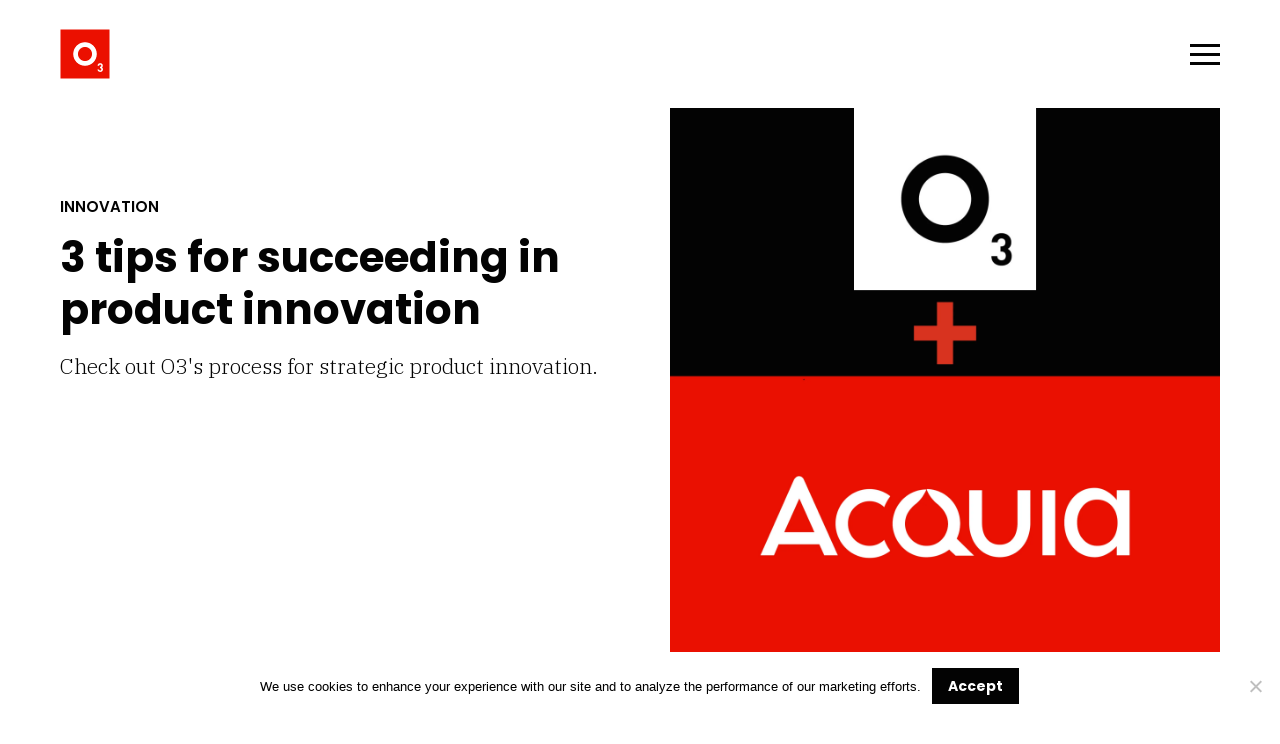

--- FILE ---
content_type: text/html; charset=UTF-8
request_url: https://www.o3world.com/perspectives/3-tips-for-succeeding-in-product-innovation/
body_size: 36059
content:
<!DOCTYPE html>
<html lang="en-US">

			<head>

	<!-- Google Tag Manager -->
<script>(function (w, d, s, l, i) {w[l] = w[l] || [];w[l].push({'gtm.start': new Date().getTime(), event: 'gtm.js'});var f = d.getElementsByTagName(s)[0],j = d.createElement(s),dl = l != 'dataLayer' ? '&l=' + l : '';j.async = true;j.src = 'https://www.googletagmanager.com/gtm.js?id=' + i + dl + '&gtm_auth=RnX6b9oZlIe-ybiZ2tsGJw&gtm_preview=env-13&gtm_cookies_win=x';f.parentNode.insertBefore(j, f);})(window, document, 'script', 'dataLayer', 'GTM-NVZN5M');
</script>
<!-- End Google Tag Manager -->

	<meta charset="UTF-8">
	<meta name="viewport" content="width=device-width, initial-scale=1, shrink-to-fit=no">
	<meta http-equiv="x-ua-compatible" content="ie=edge"><script type="text/javascript">(window.NREUM||(NREUM={})).init={ajax:{deny_list:["bam.nr-data.net"]},feature_flags:["soft_nav"]};(window.NREUM||(NREUM={})).loader_config={licenseKey:"28648c5e5e",applicationID:"158766748",browserID:"158800543"};;/*! For license information please see nr-loader-rum-1.308.0.min.js.LICENSE.txt */
(()=>{var e,t,r={163:(e,t,r)=>{"use strict";r.d(t,{j:()=>E});var n=r(384),i=r(1741);var a=r(2555);r(860).K7.genericEvents;const s="experimental.resources",o="register",c=e=>{if(!e||"string"!=typeof e)return!1;try{document.createDocumentFragment().querySelector(e)}catch{return!1}return!0};var d=r(2614),u=r(944),l=r(8122);const f="[data-nr-mask]",g=e=>(0,l.a)(e,(()=>{const e={feature_flags:[],experimental:{allow_registered_children:!1,resources:!1},mask_selector:"*",block_selector:"[data-nr-block]",mask_input_options:{color:!1,date:!1,"datetime-local":!1,email:!1,month:!1,number:!1,range:!1,search:!1,tel:!1,text:!1,time:!1,url:!1,week:!1,textarea:!1,select:!1,password:!0}};return{ajax:{deny_list:void 0,block_internal:!0,enabled:!0,autoStart:!0},api:{get allow_registered_children(){return e.feature_flags.includes(o)||e.experimental.allow_registered_children},set allow_registered_children(t){e.experimental.allow_registered_children=t},duplicate_registered_data:!1},browser_consent_mode:{enabled:!1},distributed_tracing:{enabled:void 0,exclude_newrelic_header:void 0,cors_use_newrelic_header:void 0,cors_use_tracecontext_headers:void 0,allowed_origins:void 0},get feature_flags(){return e.feature_flags},set feature_flags(t){e.feature_flags=t},generic_events:{enabled:!0,autoStart:!0},harvest:{interval:30},jserrors:{enabled:!0,autoStart:!0},logging:{enabled:!0,autoStart:!0},metrics:{enabled:!0,autoStart:!0},obfuscate:void 0,page_action:{enabled:!0},page_view_event:{enabled:!0,autoStart:!0},page_view_timing:{enabled:!0,autoStart:!0},performance:{capture_marks:!1,capture_measures:!1,capture_detail:!0,resources:{get enabled(){return e.feature_flags.includes(s)||e.experimental.resources},set enabled(t){e.experimental.resources=t},asset_types:[],first_party_domains:[],ignore_newrelic:!0}},privacy:{cookies_enabled:!0},proxy:{assets:void 0,beacon:void 0},session:{expiresMs:d.wk,inactiveMs:d.BB},session_replay:{autoStart:!0,enabled:!1,preload:!1,sampling_rate:10,error_sampling_rate:100,collect_fonts:!1,inline_images:!1,fix_stylesheets:!0,mask_all_inputs:!0,get mask_text_selector(){return e.mask_selector},set mask_text_selector(t){c(t)?e.mask_selector="".concat(t,",").concat(f):""===t||null===t?e.mask_selector=f:(0,u.R)(5,t)},get block_class(){return"nr-block"},get ignore_class(){return"nr-ignore"},get mask_text_class(){return"nr-mask"},get block_selector(){return e.block_selector},set block_selector(t){c(t)?e.block_selector+=",".concat(t):""!==t&&(0,u.R)(6,t)},get mask_input_options(){return e.mask_input_options},set mask_input_options(t){t&&"object"==typeof t?e.mask_input_options={...t,password:!0}:(0,u.R)(7,t)}},session_trace:{enabled:!0,autoStart:!0},soft_navigations:{enabled:!0,autoStart:!0},spa:{enabled:!0,autoStart:!0},ssl:void 0,user_actions:{enabled:!0,elementAttributes:["id","className","tagName","type"]}}})());var p=r(6154),m=r(9324);let h=0;const v={buildEnv:m.F3,distMethod:m.Xs,version:m.xv,originTime:p.WN},b={consented:!1},y={appMetadata:{},get consented(){return this.session?.state?.consent||b.consented},set consented(e){b.consented=e},customTransaction:void 0,denyList:void 0,disabled:!1,harvester:void 0,isolatedBacklog:!1,isRecording:!1,loaderType:void 0,maxBytes:3e4,obfuscator:void 0,onerror:void 0,ptid:void 0,releaseIds:{},session:void 0,timeKeeper:void 0,registeredEntities:[],jsAttributesMetadata:{bytes:0},get harvestCount(){return++h}},_=e=>{const t=(0,l.a)(e,y),r=Object.keys(v).reduce((e,t)=>(e[t]={value:v[t],writable:!1,configurable:!0,enumerable:!0},e),{});return Object.defineProperties(t,r)};var w=r(5701);const x=e=>{const t=e.startsWith("http");e+="/",r.p=t?e:"https://"+e};var R=r(7836),k=r(3241);const A={accountID:void 0,trustKey:void 0,agentID:void 0,licenseKey:void 0,applicationID:void 0,xpid:void 0},S=e=>(0,l.a)(e,A),T=new Set;function E(e,t={},r,s){let{init:o,info:c,loader_config:d,runtime:u={},exposed:l=!0}=t;if(!c){const e=(0,n.pV)();o=e.init,c=e.info,d=e.loader_config}e.init=g(o||{}),e.loader_config=S(d||{}),c.jsAttributes??={},p.bv&&(c.jsAttributes.isWorker=!0),e.info=(0,a.D)(c);const f=e.init,m=[c.beacon,c.errorBeacon];T.has(e.agentIdentifier)||(f.proxy.assets&&(x(f.proxy.assets),m.push(f.proxy.assets)),f.proxy.beacon&&m.push(f.proxy.beacon),e.beacons=[...m],function(e){const t=(0,n.pV)();Object.getOwnPropertyNames(i.W.prototype).forEach(r=>{const n=i.W.prototype[r];if("function"!=typeof n||"constructor"===n)return;let a=t[r];e[r]&&!1!==e.exposed&&"micro-agent"!==e.runtime?.loaderType&&(t[r]=(...t)=>{const n=e[r](...t);return a?a(...t):n})})}(e),(0,n.US)("activatedFeatures",w.B)),u.denyList=[...f.ajax.deny_list||[],...f.ajax.block_internal?m:[]],u.ptid=e.agentIdentifier,u.loaderType=r,e.runtime=_(u),T.has(e.agentIdentifier)||(e.ee=R.ee.get(e.agentIdentifier),e.exposed=l,(0,k.W)({agentIdentifier:e.agentIdentifier,drained:!!w.B?.[e.agentIdentifier],type:"lifecycle",name:"initialize",feature:void 0,data:e.config})),T.add(e.agentIdentifier)}},384:(e,t,r)=>{"use strict";r.d(t,{NT:()=>s,US:()=>u,Zm:()=>o,bQ:()=>d,dV:()=>c,pV:()=>l});var n=r(6154),i=r(1863),a=r(1910);const s={beacon:"bam.nr-data.net",errorBeacon:"bam.nr-data.net"};function o(){return n.gm.NREUM||(n.gm.NREUM={}),void 0===n.gm.newrelic&&(n.gm.newrelic=n.gm.NREUM),n.gm.NREUM}function c(){let e=o();return e.o||(e.o={ST:n.gm.setTimeout,SI:n.gm.setImmediate||n.gm.setInterval,CT:n.gm.clearTimeout,XHR:n.gm.XMLHttpRequest,REQ:n.gm.Request,EV:n.gm.Event,PR:n.gm.Promise,MO:n.gm.MutationObserver,FETCH:n.gm.fetch,WS:n.gm.WebSocket},(0,a.i)(...Object.values(e.o))),e}function d(e,t){let r=o();r.initializedAgents??={},t.initializedAt={ms:(0,i.t)(),date:new Date},r.initializedAgents[e]=t}function u(e,t){o()[e]=t}function l(){return function(){let e=o();const t=e.info||{};e.info={beacon:s.beacon,errorBeacon:s.errorBeacon,...t}}(),function(){let e=o();const t=e.init||{};e.init={...t}}(),c(),function(){let e=o();const t=e.loader_config||{};e.loader_config={...t}}(),o()}},782:(e,t,r)=>{"use strict";r.d(t,{T:()=>n});const n=r(860).K7.pageViewTiming},860:(e,t,r)=>{"use strict";r.d(t,{$J:()=>u,K7:()=>c,P3:()=>d,XX:()=>i,Yy:()=>o,df:()=>a,qY:()=>n,v4:()=>s});const n="events",i="jserrors",a="browser/blobs",s="rum",o="browser/logs",c={ajax:"ajax",genericEvents:"generic_events",jserrors:i,logging:"logging",metrics:"metrics",pageAction:"page_action",pageViewEvent:"page_view_event",pageViewTiming:"page_view_timing",sessionReplay:"session_replay",sessionTrace:"session_trace",softNav:"soft_navigations",spa:"spa"},d={[c.pageViewEvent]:1,[c.pageViewTiming]:2,[c.metrics]:3,[c.jserrors]:4,[c.spa]:5,[c.ajax]:6,[c.sessionTrace]:7,[c.softNav]:8,[c.sessionReplay]:9,[c.logging]:10,[c.genericEvents]:11},u={[c.pageViewEvent]:s,[c.pageViewTiming]:n,[c.ajax]:n,[c.spa]:n,[c.softNav]:n,[c.metrics]:i,[c.jserrors]:i,[c.sessionTrace]:a,[c.sessionReplay]:a,[c.logging]:o,[c.genericEvents]:"ins"}},944:(e,t,r)=>{"use strict";r.d(t,{R:()=>i});var n=r(3241);function i(e,t){"function"==typeof console.debug&&(console.debug("New Relic Warning: https://github.com/newrelic/newrelic-browser-agent/blob/main/docs/warning-codes.md#".concat(e),t),(0,n.W)({agentIdentifier:null,drained:null,type:"data",name:"warn",feature:"warn",data:{code:e,secondary:t}}))}},1687:(e,t,r)=>{"use strict";r.d(t,{Ak:()=>d,Ze:()=>f,x3:()=>u});var n=r(3241),i=r(7836),a=r(3606),s=r(860),o=r(2646);const c={};function d(e,t){const r={staged:!1,priority:s.P3[t]||0};l(e),c[e].get(t)||c[e].set(t,r)}function u(e,t){e&&c[e]&&(c[e].get(t)&&c[e].delete(t),p(e,t,!1),c[e].size&&g(e))}function l(e){if(!e)throw new Error("agentIdentifier required");c[e]||(c[e]=new Map)}function f(e="",t="feature",r=!1){if(l(e),!e||!c[e].get(t)||r)return p(e,t);c[e].get(t).staged=!0,g(e)}function g(e){const t=Array.from(c[e]);t.every(([e,t])=>t.staged)&&(t.sort((e,t)=>e[1].priority-t[1].priority),t.forEach(([t])=>{c[e].delete(t),p(e,t)}))}function p(e,t,r=!0){const s=e?i.ee.get(e):i.ee,c=a.i.handlers;if(!s.aborted&&s.backlog&&c){if((0,n.W)({agentIdentifier:e,type:"lifecycle",name:"drain",feature:t}),r){const e=s.backlog[t],r=c[t];if(r){for(let t=0;e&&t<e.length;++t)m(e[t],r);Object.entries(r).forEach(([e,t])=>{Object.values(t||{}).forEach(t=>{t[0]?.on&&t[0]?.context()instanceof o.y&&t[0].on(e,t[1])})})}}s.isolatedBacklog||delete c[t],s.backlog[t]=null,s.emit("drain-"+t,[])}}function m(e,t){var r=e[1];Object.values(t[r]||{}).forEach(t=>{var r=e[0];if(t[0]===r){var n=t[1],i=e[3],a=e[2];n.apply(i,a)}})}},1738:(e,t,r)=>{"use strict";r.d(t,{U:()=>g,Y:()=>f});var n=r(3241),i=r(9908),a=r(1863),s=r(944),o=r(5701),c=r(3969),d=r(8362),u=r(860),l=r(4261);function f(e,t,r,a){const f=a||r;!f||f[e]&&f[e]!==d.d.prototype[e]||(f[e]=function(){(0,i.p)(c.xV,["API/"+e+"/called"],void 0,u.K7.metrics,r.ee),(0,n.W)({agentIdentifier:r.agentIdentifier,drained:!!o.B?.[r.agentIdentifier],type:"data",name:"api",feature:l.Pl+e,data:{}});try{return t.apply(this,arguments)}catch(e){(0,s.R)(23,e)}})}function g(e,t,r,n,s){const o=e.info;null===r?delete o.jsAttributes[t]:o.jsAttributes[t]=r,(s||null===r)&&(0,i.p)(l.Pl+n,[(0,a.t)(),t,r],void 0,"session",e.ee)}},1741:(e,t,r)=>{"use strict";r.d(t,{W:()=>a});var n=r(944),i=r(4261);class a{#e(e,...t){if(this[e]!==a.prototype[e])return this[e](...t);(0,n.R)(35,e)}addPageAction(e,t){return this.#e(i.hG,e,t)}register(e){return this.#e(i.eY,e)}recordCustomEvent(e,t){return this.#e(i.fF,e,t)}setPageViewName(e,t){return this.#e(i.Fw,e,t)}setCustomAttribute(e,t,r){return this.#e(i.cD,e,t,r)}noticeError(e,t){return this.#e(i.o5,e,t)}setUserId(e,t=!1){return this.#e(i.Dl,e,t)}setApplicationVersion(e){return this.#e(i.nb,e)}setErrorHandler(e){return this.#e(i.bt,e)}addRelease(e,t){return this.#e(i.k6,e,t)}log(e,t){return this.#e(i.$9,e,t)}start(){return this.#e(i.d3)}finished(e){return this.#e(i.BL,e)}recordReplay(){return this.#e(i.CH)}pauseReplay(){return this.#e(i.Tb)}addToTrace(e){return this.#e(i.U2,e)}setCurrentRouteName(e){return this.#e(i.PA,e)}interaction(e){return this.#e(i.dT,e)}wrapLogger(e,t,r){return this.#e(i.Wb,e,t,r)}measure(e,t){return this.#e(i.V1,e,t)}consent(e){return this.#e(i.Pv,e)}}},1863:(e,t,r)=>{"use strict";function n(){return Math.floor(performance.now())}r.d(t,{t:()=>n})},1910:(e,t,r)=>{"use strict";r.d(t,{i:()=>a});var n=r(944);const i=new Map;function a(...e){return e.every(e=>{if(i.has(e))return i.get(e);const t="function"==typeof e?e.toString():"",r=t.includes("[native code]"),a=t.includes("nrWrapper");return r||a||(0,n.R)(64,e?.name||t),i.set(e,r),r})}},2555:(e,t,r)=>{"use strict";r.d(t,{D:()=>o,f:()=>s});var n=r(384),i=r(8122);const a={beacon:n.NT.beacon,errorBeacon:n.NT.errorBeacon,licenseKey:void 0,applicationID:void 0,sa:void 0,queueTime:void 0,applicationTime:void 0,ttGuid:void 0,user:void 0,account:void 0,product:void 0,extra:void 0,jsAttributes:{},userAttributes:void 0,atts:void 0,transactionName:void 0,tNamePlain:void 0};function s(e){try{return!!e.licenseKey&&!!e.errorBeacon&&!!e.applicationID}catch(e){return!1}}const o=e=>(0,i.a)(e,a)},2614:(e,t,r)=>{"use strict";r.d(t,{BB:()=>s,H3:()=>n,g:()=>d,iL:()=>c,tS:()=>o,uh:()=>i,wk:()=>a});const n="NRBA",i="SESSION",a=144e5,s=18e5,o={STARTED:"session-started",PAUSE:"session-pause",RESET:"session-reset",RESUME:"session-resume",UPDATE:"session-update"},c={SAME_TAB:"same-tab",CROSS_TAB:"cross-tab"},d={OFF:0,FULL:1,ERROR:2}},2646:(e,t,r)=>{"use strict";r.d(t,{y:()=>n});class n{constructor(e){this.contextId=e}}},2843:(e,t,r)=>{"use strict";r.d(t,{G:()=>a,u:()=>i});var n=r(3878);function i(e,t=!1,r,i){(0,n.DD)("visibilitychange",function(){if(t)return void("hidden"===document.visibilityState&&e());e(document.visibilityState)},r,i)}function a(e,t,r){(0,n.sp)("pagehide",e,t,r)}},3241:(e,t,r)=>{"use strict";r.d(t,{W:()=>a});var n=r(6154);const i="newrelic";function a(e={}){try{n.gm.dispatchEvent(new CustomEvent(i,{detail:e}))}catch(e){}}},3606:(e,t,r)=>{"use strict";r.d(t,{i:()=>a});var n=r(9908);a.on=s;var i=a.handlers={};function a(e,t,r,a){s(a||n.d,i,e,t,r)}function s(e,t,r,i,a){a||(a="feature"),e||(e=n.d);var s=t[a]=t[a]||{};(s[r]=s[r]||[]).push([e,i])}},3878:(e,t,r)=>{"use strict";function n(e,t){return{capture:e,passive:!1,signal:t}}function i(e,t,r=!1,i){window.addEventListener(e,t,n(r,i))}function a(e,t,r=!1,i){document.addEventListener(e,t,n(r,i))}r.d(t,{DD:()=>a,jT:()=>n,sp:()=>i})},3969:(e,t,r)=>{"use strict";r.d(t,{TZ:()=>n,XG:()=>o,rs:()=>i,xV:()=>s,z_:()=>a});const n=r(860).K7.metrics,i="sm",a="cm",s="storeSupportabilityMetrics",o="storeEventMetrics"},4234:(e,t,r)=>{"use strict";r.d(t,{W:()=>a});var n=r(7836),i=r(1687);class a{constructor(e,t){this.agentIdentifier=e,this.ee=n.ee.get(e),this.featureName=t,this.blocked=!1}deregisterDrain(){(0,i.x3)(this.agentIdentifier,this.featureName)}}},4261:(e,t,r)=>{"use strict";r.d(t,{$9:()=>d,BL:()=>o,CH:()=>g,Dl:()=>_,Fw:()=>y,PA:()=>h,Pl:()=>n,Pv:()=>k,Tb:()=>l,U2:()=>a,V1:()=>R,Wb:()=>x,bt:()=>b,cD:()=>v,d3:()=>w,dT:()=>c,eY:()=>p,fF:()=>f,hG:()=>i,k6:()=>s,nb:()=>m,o5:()=>u});const n="api-",i="addPageAction",a="addToTrace",s="addRelease",o="finished",c="interaction",d="log",u="noticeError",l="pauseReplay",f="recordCustomEvent",g="recordReplay",p="register",m="setApplicationVersion",h="setCurrentRouteName",v="setCustomAttribute",b="setErrorHandler",y="setPageViewName",_="setUserId",w="start",x="wrapLogger",R="measure",k="consent"},5289:(e,t,r)=>{"use strict";r.d(t,{GG:()=>s,Qr:()=>c,sB:()=>o});var n=r(3878),i=r(6389);function a(){return"undefined"==typeof document||"complete"===document.readyState}function s(e,t){if(a())return e();const r=(0,i.J)(e),s=setInterval(()=>{a()&&(clearInterval(s),r())},500);(0,n.sp)("load",r,t)}function o(e){if(a())return e();(0,n.DD)("DOMContentLoaded",e)}function c(e){if(a())return e();(0,n.sp)("popstate",e)}},5607:(e,t,r)=>{"use strict";r.d(t,{W:()=>n});const n=(0,r(9566).bz)()},5701:(e,t,r)=>{"use strict";r.d(t,{B:()=>a,t:()=>s});var n=r(3241);const i=new Set,a={};function s(e,t){const r=t.agentIdentifier;a[r]??={},e&&"object"==typeof e&&(i.has(r)||(t.ee.emit("rumresp",[e]),a[r]=e,i.add(r),(0,n.W)({agentIdentifier:r,loaded:!0,drained:!0,type:"lifecycle",name:"load",feature:void 0,data:e})))}},6154:(e,t,r)=>{"use strict";r.d(t,{OF:()=>c,RI:()=>i,WN:()=>u,bv:()=>a,eN:()=>l,gm:()=>s,mw:()=>o,sb:()=>d});var n=r(1863);const i="undefined"!=typeof window&&!!window.document,a="undefined"!=typeof WorkerGlobalScope&&("undefined"!=typeof self&&self instanceof WorkerGlobalScope&&self.navigator instanceof WorkerNavigator||"undefined"!=typeof globalThis&&globalThis instanceof WorkerGlobalScope&&globalThis.navigator instanceof WorkerNavigator),s=i?window:"undefined"!=typeof WorkerGlobalScope&&("undefined"!=typeof self&&self instanceof WorkerGlobalScope&&self||"undefined"!=typeof globalThis&&globalThis instanceof WorkerGlobalScope&&globalThis),o=Boolean("hidden"===s?.document?.visibilityState),c=/iPad|iPhone|iPod/.test(s.navigator?.userAgent),d=c&&"undefined"==typeof SharedWorker,u=((()=>{const e=s.navigator?.userAgent?.match(/Firefox[/\s](\d+\.\d+)/);Array.isArray(e)&&e.length>=2&&e[1]})(),Date.now()-(0,n.t)()),l=()=>"undefined"!=typeof PerformanceNavigationTiming&&s?.performance?.getEntriesByType("navigation")?.[0]?.responseStart},6389:(e,t,r)=>{"use strict";function n(e,t=500,r={}){const n=r?.leading||!1;let i;return(...r)=>{n&&void 0===i&&(e.apply(this,r),i=setTimeout(()=>{i=clearTimeout(i)},t)),n||(clearTimeout(i),i=setTimeout(()=>{e.apply(this,r)},t))}}function i(e){let t=!1;return(...r)=>{t||(t=!0,e.apply(this,r))}}r.d(t,{J:()=>i,s:()=>n})},6630:(e,t,r)=>{"use strict";r.d(t,{T:()=>n});const n=r(860).K7.pageViewEvent},7699:(e,t,r)=>{"use strict";r.d(t,{It:()=>a,KC:()=>o,No:()=>i,qh:()=>s});var n=r(860);const i=16e3,a=1e6,s="SESSION_ERROR",o={[n.K7.logging]:!0,[n.K7.genericEvents]:!1,[n.K7.jserrors]:!1,[n.K7.ajax]:!1}},7836:(e,t,r)=>{"use strict";r.d(t,{P:()=>o,ee:()=>c});var n=r(384),i=r(8990),a=r(2646),s=r(5607);const o="nr@context:".concat(s.W),c=function e(t,r){var n={},s={},u={},l=!1;try{l=16===r.length&&d.initializedAgents?.[r]?.runtime.isolatedBacklog}catch(e){}var f={on:p,addEventListener:p,removeEventListener:function(e,t){var r=n[e];if(!r)return;for(var i=0;i<r.length;i++)r[i]===t&&r.splice(i,1)},emit:function(e,r,n,i,a){!1!==a&&(a=!0);if(c.aborted&&!i)return;t&&a&&t.emit(e,r,n);var o=g(n);m(e).forEach(e=>{e.apply(o,r)});var d=v()[s[e]];d&&d.push([f,e,r,o]);return o},get:h,listeners:m,context:g,buffer:function(e,t){const r=v();if(t=t||"feature",f.aborted)return;Object.entries(e||{}).forEach(([e,n])=>{s[n]=t,t in r||(r[t]=[])})},abort:function(){f._aborted=!0,Object.keys(f.backlog).forEach(e=>{delete f.backlog[e]})},isBuffering:function(e){return!!v()[s[e]]},debugId:r,backlog:l?{}:t&&"object"==typeof t.backlog?t.backlog:{},isolatedBacklog:l};return Object.defineProperty(f,"aborted",{get:()=>{let e=f._aborted||!1;return e||(t&&(e=t.aborted),e)}}),f;function g(e){return e&&e instanceof a.y?e:e?(0,i.I)(e,o,()=>new a.y(o)):new a.y(o)}function p(e,t){n[e]=m(e).concat(t)}function m(e){return n[e]||[]}function h(t){return u[t]=u[t]||e(f,t)}function v(){return f.backlog}}(void 0,"globalEE"),d=(0,n.Zm)();d.ee||(d.ee=c)},8122:(e,t,r)=>{"use strict";r.d(t,{a:()=>i});var n=r(944);function i(e,t){try{if(!e||"object"!=typeof e)return(0,n.R)(3);if(!t||"object"!=typeof t)return(0,n.R)(4);const r=Object.create(Object.getPrototypeOf(t),Object.getOwnPropertyDescriptors(t)),a=0===Object.keys(r).length?e:r;for(let s in a)if(void 0!==e[s])try{if(null===e[s]){r[s]=null;continue}Array.isArray(e[s])&&Array.isArray(t[s])?r[s]=Array.from(new Set([...e[s],...t[s]])):"object"==typeof e[s]&&"object"==typeof t[s]?r[s]=i(e[s],t[s]):r[s]=e[s]}catch(e){r[s]||(0,n.R)(1,e)}return r}catch(e){(0,n.R)(2,e)}}},8362:(e,t,r)=>{"use strict";r.d(t,{d:()=>a});var n=r(9566),i=r(1741);class a extends i.W{agentIdentifier=(0,n.LA)(16)}},8374:(e,t,r)=>{r.nc=(()=>{try{return document?.currentScript?.nonce}catch(e){}return""})()},8990:(e,t,r)=>{"use strict";r.d(t,{I:()=>i});var n=Object.prototype.hasOwnProperty;function i(e,t,r){if(n.call(e,t))return e[t];var i=r();if(Object.defineProperty&&Object.keys)try{return Object.defineProperty(e,t,{value:i,writable:!0,enumerable:!1}),i}catch(e){}return e[t]=i,i}},9324:(e,t,r)=>{"use strict";r.d(t,{F3:()=>i,Xs:()=>a,xv:()=>n});const n="1.308.0",i="PROD",a="CDN"},9566:(e,t,r)=>{"use strict";r.d(t,{LA:()=>o,bz:()=>s});var n=r(6154);const i="xxxxxxxx-xxxx-4xxx-yxxx-xxxxxxxxxxxx";function a(e,t){return e?15&e[t]:16*Math.random()|0}function s(){const e=n.gm?.crypto||n.gm?.msCrypto;let t,r=0;return e&&e.getRandomValues&&(t=e.getRandomValues(new Uint8Array(30))),i.split("").map(e=>"x"===e?a(t,r++).toString(16):"y"===e?(3&a()|8).toString(16):e).join("")}function o(e){const t=n.gm?.crypto||n.gm?.msCrypto;let r,i=0;t&&t.getRandomValues&&(r=t.getRandomValues(new Uint8Array(e)));const s=[];for(var o=0;o<e;o++)s.push(a(r,i++).toString(16));return s.join("")}},9908:(e,t,r)=>{"use strict";r.d(t,{d:()=>n,p:()=>i});var n=r(7836).ee.get("handle");function i(e,t,r,i,a){a?(a.buffer([e],i),a.emit(e,t,r)):(n.buffer([e],i),n.emit(e,t,r))}}},n={};function i(e){var t=n[e];if(void 0!==t)return t.exports;var a=n[e]={exports:{}};return r[e](a,a.exports,i),a.exports}i.m=r,i.d=(e,t)=>{for(var r in t)i.o(t,r)&&!i.o(e,r)&&Object.defineProperty(e,r,{enumerable:!0,get:t[r]})},i.f={},i.e=e=>Promise.all(Object.keys(i.f).reduce((t,r)=>(i.f[r](e,t),t),[])),i.u=e=>"nr-rum-1.308.0.min.js",i.o=(e,t)=>Object.prototype.hasOwnProperty.call(e,t),e={},t="NRBA-1.308.0.PROD:",i.l=(r,n,a,s)=>{if(e[r])e[r].push(n);else{var o,c;if(void 0!==a)for(var d=document.getElementsByTagName("script"),u=0;u<d.length;u++){var l=d[u];if(l.getAttribute("src")==r||l.getAttribute("data-webpack")==t+a){o=l;break}}if(!o){c=!0;var f={296:"sha512-+MIMDsOcckGXa1EdWHqFNv7P+JUkd5kQwCBr3KE6uCvnsBNUrdSt4a/3/L4j4TxtnaMNjHpza2/erNQbpacJQA=="};(o=document.createElement("script")).charset="utf-8",i.nc&&o.setAttribute("nonce",i.nc),o.setAttribute("data-webpack",t+a),o.src=r,0!==o.src.indexOf(window.location.origin+"/")&&(o.crossOrigin="anonymous"),f[s]&&(o.integrity=f[s])}e[r]=[n];var g=(t,n)=>{o.onerror=o.onload=null,clearTimeout(p);var i=e[r];if(delete e[r],o.parentNode&&o.parentNode.removeChild(o),i&&i.forEach(e=>e(n)),t)return t(n)},p=setTimeout(g.bind(null,void 0,{type:"timeout",target:o}),12e4);o.onerror=g.bind(null,o.onerror),o.onload=g.bind(null,o.onload),c&&document.head.appendChild(o)}},i.r=e=>{"undefined"!=typeof Symbol&&Symbol.toStringTag&&Object.defineProperty(e,Symbol.toStringTag,{value:"Module"}),Object.defineProperty(e,"__esModule",{value:!0})},i.p="https://js-agent.newrelic.com/",(()=>{var e={374:0,840:0};i.f.j=(t,r)=>{var n=i.o(e,t)?e[t]:void 0;if(0!==n)if(n)r.push(n[2]);else{var a=new Promise((r,i)=>n=e[t]=[r,i]);r.push(n[2]=a);var s=i.p+i.u(t),o=new Error;i.l(s,r=>{if(i.o(e,t)&&(0!==(n=e[t])&&(e[t]=void 0),n)){var a=r&&("load"===r.type?"missing":r.type),s=r&&r.target&&r.target.src;o.message="Loading chunk "+t+" failed: ("+a+": "+s+")",o.name="ChunkLoadError",o.type=a,o.request=s,n[1](o)}},"chunk-"+t,t)}};var t=(t,r)=>{var n,a,[s,o,c]=r,d=0;if(s.some(t=>0!==e[t])){for(n in o)i.o(o,n)&&(i.m[n]=o[n]);if(c)c(i)}for(t&&t(r);d<s.length;d++)a=s[d],i.o(e,a)&&e[a]&&e[a][0](),e[a]=0},r=self["webpackChunk:NRBA-1.308.0.PROD"]=self["webpackChunk:NRBA-1.308.0.PROD"]||[];r.forEach(t.bind(null,0)),r.push=t.bind(null,r.push.bind(r))})(),(()=>{"use strict";i(8374);var e=i(8362),t=i(860);const r=Object.values(t.K7);var n=i(163);var a=i(9908),s=i(1863),o=i(4261),c=i(1738);var d=i(1687),u=i(4234),l=i(5289),f=i(6154),g=i(944),p=i(384);const m=e=>f.RI&&!0===e?.privacy.cookies_enabled;function h(e){return!!(0,p.dV)().o.MO&&m(e)&&!0===e?.session_trace.enabled}var v=i(6389),b=i(7699);class y extends u.W{constructor(e,t){super(e.agentIdentifier,t),this.agentRef=e,this.abortHandler=void 0,this.featAggregate=void 0,this.loadedSuccessfully=void 0,this.onAggregateImported=new Promise(e=>{this.loadedSuccessfully=e}),this.deferred=Promise.resolve(),!1===e.init[this.featureName].autoStart?this.deferred=new Promise((t,r)=>{this.ee.on("manual-start-all",(0,v.J)(()=>{(0,d.Ak)(e.agentIdentifier,this.featureName),t()}))}):(0,d.Ak)(e.agentIdentifier,t)}importAggregator(e,t,r={}){if(this.featAggregate)return;const n=async()=>{let n;await this.deferred;try{if(m(e.init)){const{setupAgentSession:t}=await i.e(296).then(i.bind(i,3305));n=t(e)}}catch(e){(0,g.R)(20,e),this.ee.emit("internal-error",[e]),(0,a.p)(b.qh,[e],void 0,this.featureName,this.ee)}try{if(!this.#t(this.featureName,n,e.init))return(0,d.Ze)(this.agentIdentifier,this.featureName),void this.loadedSuccessfully(!1);const{Aggregate:i}=await t();this.featAggregate=new i(e,r),e.runtime.harvester.initializedAggregates.push(this.featAggregate),this.loadedSuccessfully(!0)}catch(e){(0,g.R)(34,e),this.abortHandler?.(),(0,d.Ze)(this.agentIdentifier,this.featureName,!0),this.loadedSuccessfully(!1),this.ee&&this.ee.abort()}};f.RI?(0,l.GG)(()=>n(),!0):n()}#t(e,r,n){if(this.blocked)return!1;switch(e){case t.K7.sessionReplay:return h(n)&&!!r;case t.K7.sessionTrace:return!!r;default:return!0}}}var _=i(6630),w=i(2614),x=i(3241);class R extends y{static featureName=_.T;constructor(e){var t;super(e,_.T),this.setupInspectionEvents(e.agentIdentifier),t=e,(0,c.Y)(o.Fw,function(e,r){"string"==typeof e&&("/"!==e.charAt(0)&&(e="/"+e),t.runtime.customTransaction=(r||"http://custom.transaction")+e,(0,a.p)(o.Pl+o.Fw,[(0,s.t)()],void 0,void 0,t.ee))},t),this.importAggregator(e,()=>i.e(296).then(i.bind(i,3943)))}setupInspectionEvents(e){const t=(t,r)=>{t&&(0,x.W)({agentIdentifier:e,timeStamp:t.timeStamp,loaded:"complete"===t.target.readyState,type:"window",name:r,data:t.target.location+""})};(0,l.sB)(e=>{t(e,"DOMContentLoaded")}),(0,l.GG)(e=>{t(e,"load")}),(0,l.Qr)(e=>{t(e,"navigate")}),this.ee.on(w.tS.UPDATE,(t,r)=>{(0,x.W)({agentIdentifier:e,type:"lifecycle",name:"session",data:r})})}}class k extends e.d{constructor(e){var t;(super(),f.gm)?(this.features={},(0,p.bQ)(this.agentIdentifier,this),this.desiredFeatures=new Set(e.features||[]),this.desiredFeatures.add(R),(0,n.j)(this,e,e.loaderType||"agent"),t=this,(0,c.Y)(o.cD,function(e,r,n=!1){if("string"==typeof e){if(["string","number","boolean"].includes(typeof r)||null===r)return(0,c.U)(t,e,r,o.cD,n);(0,g.R)(40,typeof r)}else(0,g.R)(39,typeof e)},t),function(e){(0,c.Y)(o.Dl,function(t,r=!1){if("string"!=typeof t&&null!==t)return void(0,g.R)(41,typeof t);const n=e.info.jsAttributes["enduser.id"];r&&null!=n&&n!==t?(0,a.p)(o.Pl+"setUserIdAndResetSession",[t],void 0,"session",e.ee):(0,c.U)(e,"enduser.id",t,o.Dl,!0)},e)}(this),function(e){(0,c.Y)(o.nb,function(t){if("string"==typeof t||null===t)return(0,c.U)(e,"application.version",t,o.nb,!1);(0,g.R)(42,typeof t)},e)}(this),function(e){(0,c.Y)(o.d3,function(){e.ee.emit("manual-start-all")},e)}(this),function(e){(0,c.Y)(o.Pv,function(t=!0){if("boolean"==typeof t){if((0,a.p)(o.Pl+o.Pv,[t],void 0,"session",e.ee),e.runtime.consented=t,t){const t=e.features.page_view_event;t.onAggregateImported.then(e=>{const r=t.featAggregate;e&&!r.sentRum&&r.sendRum()})}}else(0,g.R)(65,typeof t)},e)}(this),this.run()):(0,g.R)(21)}get config(){return{info:this.info,init:this.init,loader_config:this.loader_config,runtime:this.runtime}}get api(){return this}run(){try{const e=function(e){const t={};return r.forEach(r=>{t[r]=!!e[r]?.enabled}),t}(this.init),n=[...this.desiredFeatures];n.sort((e,r)=>t.P3[e.featureName]-t.P3[r.featureName]),n.forEach(r=>{if(!e[r.featureName]&&r.featureName!==t.K7.pageViewEvent)return;if(r.featureName===t.K7.spa)return void(0,g.R)(67);const n=function(e){switch(e){case t.K7.ajax:return[t.K7.jserrors];case t.K7.sessionTrace:return[t.K7.ajax,t.K7.pageViewEvent];case t.K7.sessionReplay:return[t.K7.sessionTrace];case t.K7.pageViewTiming:return[t.K7.pageViewEvent];default:return[]}}(r.featureName).filter(e=>!(e in this.features));n.length>0&&(0,g.R)(36,{targetFeature:r.featureName,missingDependencies:n}),this.features[r.featureName]=new r(this)})}catch(e){(0,g.R)(22,e);for(const e in this.features)this.features[e].abortHandler?.();const t=(0,p.Zm)();delete t.initializedAgents[this.agentIdentifier]?.features,delete this.sharedAggregator;return t.ee.get(this.agentIdentifier).abort(),!1}}}var A=i(2843),S=i(782);class T extends y{static featureName=S.T;constructor(e){super(e,S.T),f.RI&&((0,A.u)(()=>(0,a.p)("docHidden",[(0,s.t)()],void 0,S.T,this.ee),!0),(0,A.G)(()=>(0,a.p)("winPagehide",[(0,s.t)()],void 0,S.T,this.ee)),this.importAggregator(e,()=>i.e(296).then(i.bind(i,2117))))}}var E=i(3969);class I extends y{static featureName=E.TZ;constructor(e){super(e,E.TZ),f.RI&&document.addEventListener("securitypolicyviolation",e=>{(0,a.p)(E.xV,["Generic/CSPViolation/Detected"],void 0,this.featureName,this.ee)}),this.importAggregator(e,()=>i.e(296).then(i.bind(i,9623)))}}new k({features:[R,T,I],loaderType:"lite"})})()})();</script>
<script type="text/javascript">
/* <![CDATA[ */
 var gform;gform||(document.addEventListener("gform_main_scripts_loaded",function(){gform.scriptsLoaded=!0}),document.addEventListener("gform/theme/scripts_loaded",function(){gform.themeScriptsLoaded=!0}),window.addEventListener("DOMContentLoaded",function(){gform.domLoaded=!0}),gform={domLoaded:!1,scriptsLoaded:!1,themeScriptsLoaded:!1,isFormEditor:()=>"function"==typeof InitializeEditor,callIfLoaded:function(o){return!(!gform.domLoaded||!gform.scriptsLoaded||!gform.themeScriptsLoaded&&!gform.isFormEditor()||(gform.isFormEditor()&&console.warn("The use of gform.initializeOnLoaded() is deprecated in the form editor context and will be removed in Gravity Forms 3.1."),o(),0))},initializeOnLoaded:function(o){gform.callIfLoaded(o)||(document.addEventListener("gform_main_scripts_loaded",()=>{gform.scriptsLoaded=!0,gform.callIfLoaded(o)}),document.addEventListener("gform/theme/scripts_loaded",()=>{gform.themeScriptsLoaded=!0,gform.callIfLoaded(o)}),window.addEventListener("DOMContentLoaded",()=>{gform.domLoaded=!0,gform.callIfLoaded(o)}))},hooks:{action:{},filter:{}},addAction:function(o,r,e,t){gform.addHook("action",o,r,e,t)},addFilter:function(o,r,e,t){gform.addHook("filter",o,r,e,t)},doAction:function(o){gform.doHook("action",o,arguments)},applyFilters:function(o){return gform.doHook("filter",o,arguments)},removeAction:function(o,r){gform.removeHook("action",o,r)},removeFilter:function(o,r,e){gform.removeHook("filter",o,r,e)},addHook:function(o,r,e,t,n){null==gform.hooks[o][r]&&(gform.hooks[o][r]=[]);var d=gform.hooks[o][r];null==n&&(n=r+"_"+d.length),gform.hooks[o][r].push({tag:n,callable:e,priority:t=null==t?10:t})},doHook:function(r,o,e){var t;if(e=Array.prototype.slice.call(e,1),null!=gform.hooks[r][o]&&((o=gform.hooks[r][o]).sort(function(o,r){return o.priority-r.priority}),o.forEach(function(o){"function"!=typeof(t=o.callable)&&(t=window[t]),"action"==r?t.apply(null,e):e[0]=t.apply(null,e)})),"filter"==r)return e[0]},removeHook:function(o,r,t,n){var e;null!=gform.hooks[o][r]&&(e=(e=gform.hooks[o][r]).filter(function(o,r,e){return!!(null!=n&&n!=o.tag||null!=t&&t!=o.priority)}),gform.hooks[o][r]=e)}}); 
/* ]]> */
</script>


	<base href="https://www.o3world.com">

	<link rel="apple-touch-icon" sizes="180x180" href="https://www.o3world.com/apple-touch-icon.png">
	<link rel="icon" type="image/png" sizes="192x192" href="https://www.o3world.com/android-chrome-192x192.png">
	<link rel="icon" type="image/png" sizes="256x256" href="https://www.o3world.com/android-chrome-256x256.png">
	<link rel="icon" type="image/png" sizes="32x32" href="https://www.o3world.com/favicon-32x32.png">
	<link rel="icon" type="image/png" sizes="96x96" href="https://www.o3world.com/favicon-96x96.png">
	<link rel="icon" type="image/png" sizes="16x16" href="https://www.o3world.com/favicon-16x16.png">
	<link rel="manifest" href="https://www.o3world.com/site.webmanifest.json">
	<meta name="msapplication-TileColor" content="#ffffff">
	<meta name="msapplication-TileImage" content="https://www.o3world.com/mstile-150x150.png">
	<meta name="theme-color" content="#ffffff">

	<meta name='robots' content='index, follow, max-image-preview:large, max-snippet:-1, max-video-preview:-1' />
	<style>img:is([sizes="auto" i], [sizes^="auto," i]) { contain-intrinsic-size: 3000px 1500px }</style>
	
	<!-- This site is optimized with the Yoast SEO Premium plugin v24.5 (Yoast SEO v24.5) - https://yoast.com/wordpress/plugins/seo/ -->
	<title>3 tips for succeeding in product innovation | O3</title>
	<link rel="canonical" href="https://www.o3world.com/perspectives/3-tips-for-succeeding-in-product-innovation/" />
	<meta property="og:locale" content="en_US" />
	<meta property="og:type" content="article" />
	<meta property="og:title" content="3 tips for succeeding in product innovation" />
	<meta property="og:url" content="https://www.o3world.com/perspectives/3-tips-for-succeeding-in-product-innovation/" />
	<meta property="og:site_name" content="O3" />
	<meta property="article:publisher" content="https://www.facebook.com/O3World/" />
	<meta property="article:published_time" content="2023-01-10T21:53:31+00:00" />
	<meta property="article:modified_time" content="2023-03-01T21:21:26+00:00" />
	<meta property="og:image" content="https://www.o3world.com/wp-content/uploads/2023/01/O3-website-imagery_-Insights-1.jpg" />
	<meta property="og:image:width" content="2500" />
	<meta property="og:image:height" content="2500" />
	<meta property="og:image:type" content="image/jpeg" />
	<meta name="author" content="Brian Crumley" />
	<meta name="twitter:card" content="summary_large_image" />
	<meta name="twitter:creator" content="@o3world" />
	<meta name="twitter:site" content="@o3world" />
	<meta name="twitter:label1" content="Written by" />
	<meta name="twitter:data1" content="Brian Crumley" />
	<script type="application/ld+json" class="yoast-schema-graph">{"@context":"https://schema.org","@graph":[{"@type":["Article","BlogPosting"],"@id":"https://www.o3world.com/perspectives/3-tips-for-succeeding-in-product-innovation/#article","isPartOf":{"@id":"https://www.o3world.com/perspectives/3-tips-for-succeeding-in-product-innovation/"},"author":{"name":"Brian Crumley","@id":"https://www.o3world.com/#/schema/person/1587c373a358df3cca7f8381b7b6c395"},"headline":"3 tips for succeeding in product innovation","datePublished":"2023-01-10T21:53:31+00:00","dateModified":"2023-03-01T21:21:26+00:00","mainEntityOfPage":{"@id":"https://www.o3world.com/perspectives/3-tips-for-succeeding-in-product-innovation/"},"wordCount":6,"publisher":{"@id":"https://www.o3world.com/#organization"},"image":{"@id":"https://www.o3world.com/perspectives/3-tips-for-succeeding-in-product-innovation/#primaryimage"},"thumbnailUrl":"https://www.o3world.com/wp-content/uploads/2023/01/O3-website-imagery_-Insights-1.jpg","articleSection":["Customer Experience","Innovation"],"inLanguage":"en-US"},{"@type":"WebPage","@id":"https://www.o3world.com/perspectives/3-tips-for-succeeding-in-product-innovation/","url":"https://www.o3world.com/perspectives/3-tips-for-succeeding-in-product-innovation/","name":"3 tips for succeeding in product innovation | O3","isPartOf":{"@id":"https://www.o3world.com/#website"},"primaryImageOfPage":{"@id":"https://www.o3world.com/perspectives/3-tips-for-succeeding-in-product-innovation/#primaryimage"},"image":{"@id":"https://www.o3world.com/perspectives/3-tips-for-succeeding-in-product-innovation/#primaryimage"},"thumbnailUrl":"https://www.o3world.com/wp-content/uploads/2023/01/O3-website-imagery_-Insights-1.jpg","datePublished":"2023-01-10T21:53:31+00:00","dateModified":"2023-03-01T21:21:26+00:00","breadcrumb":{"@id":"https://www.o3world.com/perspectives/3-tips-for-succeeding-in-product-innovation/#breadcrumb"},"inLanguage":"en-US","potentialAction":[{"@type":"ReadAction","target":["https://www.o3world.com/perspectives/3-tips-for-succeeding-in-product-innovation/"]}]},{"@type":"ImageObject","inLanguage":"en-US","@id":"https://www.o3world.com/perspectives/3-tips-for-succeeding-in-product-innovation/#primaryimage","url":"https://www.o3world.com/wp-content/uploads/2023/01/O3-website-imagery_-Insights-1.jpg","contentUrl":"https://www.o3world.com/wp-content/uploads/2023/01/O3-website-imagery_-Insights-1.jpg","width":2500,"height":2500,"caption":"Two team members collaborating in the conference room."},{"@type":"BreadcrumbList","@id":"https://www.o3world.com/perspectives/3-tips-for-succeeding-in-product-innovation/#breadcrumb","itemListElement":[{"@type":"ListItem","position":1,"name":"Home","item":"https://www.o3world.com/"},{"@type":"ListItem","position":2,"name":"3 tips for succeeding in product innovation"}]},{"@type":"WebSite","@id":"https://www.o3world.com/#website","url":"https://www.o3world.com/","name":"O3","description":"Digital experience consultants","publisher":{"@id":"https://www.o3world.com/#organization"},"potentialAction":[{"@type":"SearchAction","target":{"@type":"EntryPoint","urlTemplate":"https://www.o3world.com/?s={search_term_string}"},"query-input":{"@type":"PropertyValueSpecification","valueRequired":true,"valueName":"search_term_string"}}],"inLanguage":"en-US"},{"@type":"Organization","@id":"https://www.o3world.com/#organization","name":"O3","url":"https://www.o3world.com/","logo":{"@type":"ImageObject","inLanguage":"en-US","@id":"https://www.o3world.com/#/schema/logo/image/","url":"https://www.o3world.com/wp-content/uploads/2023/01/O3.png","contentUrl":"https://www.o3world.com/wp-content/uploads/2023/01/O3.png","width":1200,"height":630,"caption":"O3"},"image":{"@id":"https://www.o3world.com/#/schema/logo/image/"},"sameAs":["https://www.facebook.com/O3World/","https://x.com/o3world","https://www.linkedin.com/company/o3-world/mycompany/verification/"]},{"@type":"Person","@id":"https://www.o3world.com/#/schema/person/1587c373a358df3cca7f8381b7b6c395","name":"Brian Crumley","image":{"@type":"ImageObject","inLanguage":"en-US","@id":"https://www.o3world.com/#/schema/person/image/","url":"https://secure.gravatar.com/avatar/1e65f08807c07df6abd480962db1eb4d?s=96&d=mm&r=g","contentUrl":"https://secure.gravatar.com/avatar/1e65f08807c07df6abd480962db1eb4d?s=96&d=mm&r=g","caption":"Brian Crumley"}}]}</script>
	<!-- / Yoast SEO Premium plugin. -->


<link rel='dns-prefetch' href='//ajax.googleapis.com' />
<script type="text/javascript">
/* <![CDATA[ */
window._wpemojiSettings = {"baseUrl":"https:\/\/s.w.org\/images\/core\/emoji\/15.0.3\/72x72\/","ext":".png","svgUrl":"https:\/\/s.w.org\/images\/core\/emoji\/15.0.3\/svg\/","svgExt":".svg","source":{"concatemoji":"https:\/\/www.o3world.com\/wp-includes\/js\/wp-emoji-release.min.js?ver=6.7.2"}};
/*! This file is auto-generated */
!function(i,n){var o,s,e;function c(e){try{var t={supportTests:e,timestamp:(new Date).valueOf()};sessionStorage.setItem(o,JSON.stringify(t))}catch(e){}}function p(e,t,n){e.clearRect(0,0,e.canvas.width,e.canvas.height),e.fillText(t,0,0);var t=new Uint32Array(e.getImageData(0,0,e.canvas.width,e.canvas.height).data),r=(e.clearRect(0,0,e.canvas.width,e.canvas.height),e.fillText(n,0,0),new Uint32Array(e.getImageData(0,0,e.canvas.width,e.canvas.height).data));return t.every(function(e,t){return e===r[t]})}function u(e,t,n){switch(t){case"flag":return n(e,"\ud83c\udff3\ufe0f\u200d\u26a7\ufe0f","\ud83c\udff3\ufe0f\u200b\u26a7\ufe0f")?!1:!n(e,"\ud83c\uddfa\ud83c\uddf3","\ud83c\uddfa\u200b\ud83c\uddf3")&&!n(e,"\ud83c\udff4\udb40\udc67\udb40\udc62\udb40\udc65\udb40\udc6e\udb40\udc67\udb40\udc7f","\ud83c\udff4\u200b\udb40\udc67\u200b\udb40\udc62\u200b\udb40\udc65\u200b\udb40\udc6e\u200b\udb40\udc67\u200b\udb40\udc7f");case"emoji":return!n(e,"\ud83d\udc26\u200d\u2b1b","\ud83d\udc26\u200b\u2b1b")}return!1}function f(e,t,n){var r="undefined"!=typeof WorkerGlobalScope&&self instanceof WorkerGlobalScope?new OffscreenCanvas(300,150):i.createElement("canvas"),a=r.getContext("2d",{willReadFrequently:!0}),o=(a.textBaseline="top",a.font="600 32px Arial",{});return e.forEach(function(e){o[e]=t(a,e,n)}),o}function t(e){var t=i.createElement("script");t.src=e,t.defer=!0,i.head.appendChild(t)}"undefined"!=typeof Promise&&(o="wpEmojiSettingsSupports",s=["flag","emoji"],n.supports={everything:!0,everythingExceptFlag:!0},e=new Promise(function(e){i.addEventListener("DOMContentLoaded",e,{once:!0})}),new Promise(function(t){var n=function(){try{var e=JSON.parse(sessionStorage.getItem(o));if("object"==typeof e&&"number"==typeof e.timestamp&&(new Date).valueOf()<e.timestamp+604800&&"object"==typeof e.supportTests)return e.supportTests}catch(e){}return null}();if(!n){if("undefined"!=typeof Worker&&"undefined"!=typeof OffscreenCanvas&&"undefined"!=typeof URL&&URL.createObjectURL&&"undefined"!=typeof Blob)try{var e="postMessage("+f.toString()+"("+[JSON.stringify(s),u.toString(),p.toString()].join(",")+"));",r=new Blob([e],{type:"text/javascript"}),a=new Worker(URL.createObjectURL(r),{name:"wpTestEmojiSupports"});return void(a.onmessage=function(e){c(n=e.data),a.terminate(),t(n)})}catch(e){}c(n=f(s,u,p))}t(n)}).then(function(e){for(var t in e)n.supports[t]=e[t],n.supports.everything=n.supports.everything&&n.supports[t],"flag"!==t&&(n.supports.everythingExceptFlag=n.supports.everythingExceptFlag&&n.supports[t]);n.supports.everythingExceptFlag=n.supports.everythingExceptFlag&&!n.supports.flag,n.DOMReady=!1,n.readyCallback=function(){n.DOMReady=!0}}).then(function(){return e}).then(function(){var e;n.supports.everything||(n.readyCallback(),(e=n.source||{}).concatemoji?t(e.concatemoji):e.wpemoji&&e.twemoji&&(t(e.twemoji),t(e.wpemoji)))}))}((window,document),window._wpemojiSettings);
/* ]]> */
</script>
<style id='wp-emoji-styles-inline-css' type='text/css'>

	img.wp-smiley, img.emoji {
		display: inline !important;
		border: none !important;
		box-shadow: none !important;
		height: 1em !important;
		width: 1em !important;
		margin: 0 0.07em !important;
		vertical-align: -0.1em !important;
		background: none !important;
		padding: 0 !important;
	}
</style>
<style id='safe-svg-svg-icon-style-inline-css' type='text/css'>
.safe-svg-cover{text-align:center}.safe-svg-cover .safe-svg-inside{display:inline-block;max-width:100%}.safe-svg-cover svg{height:100%;max-height:100%;max-width:100%;width:100%}

</style>
<style id='classic-theme-styles-inline-css' type='text/css'>
/*! This file is auto-generated */
.wp-block-button__link{color:#fff;background-color:#32373c;border-radius:9999px;box-shadow:none;text-decoration:none;padding:calc(.667em + 2px) calc(1.333em + 2px);font-size:1.125em}.wp-block-file__button{background:#32373c;color:#fff;text-decoration:none}
</style>
<style id='global-styles-inline-css' type='text/css'>
:root{--wp--preset--aspect-ratio--square: 1;--wp--preset--aspect-ratio--4-3: 4/3;--wp--preset--aspect-ratio--3-4: 3/4;--wp--preset--aspect-ratio--3-2: 3/2;--wp--preset--aspect-ratio--2-3: 2/3;--wp--preset--aspect-ratio--16-9: 16/9;--wp--preset--aspect-ratio--9-16: 9/16;--wp--preset--color--black: #000000;--wp--preset--color--cyan-bluish-gray: #abb8c3;--wp--preset--color--white: #ffffff;--wp--preset--color--pale-pink: #f78da7;--wp--preset--color--vivid-red: #cf2e2e;--wp--preset--color--luminous-vivid-orange: #ff6900;--wp--preset--color--luminous-vivid-amber: #fcb900;--wp--preset--color--light-green-cyan: #7bdcb5;--wp--preset--color--vivid-green-cyan: #00d084;--wp--preset--color--pale-cyan-blue: #8ed1fc;--wp--preset--color--vivid-cyan-blue: #0693e3;--wp--preset--color--vivid-purple: #9b51e0;--wp--preset--gradient--vivid-cyan-blue-to-vivid-purple: linear-gradient(135deg,rgba(6,147,227,1) 0%,rgb(155,81,224) 100%);--wp--preset--gradient--light-green-cyan-to-vivid-green-cyan: linear-gradient(135deg,rgb(122,220,180) 0%,rgb(0,208,130) 100%);--wp--preset--gradient--luminous-vivid-amber-to-luminous-vivid-orange: linear-gradient(135deg,rgba(252,185,0,1) 0%,rgba(255,105,0,1) 100%);--wp--preset--gradient--luminous-vivid-orange-to-vivid-red: linear-gradient(135deg,rgba(255,105,0,1) 0%,rgb(207,46,46) 100%);--wp--preset--gradient--very-light-gray-to-cyan-bluish-gray: linear-gradient(135deg,rgb(238,238,238) 0%,rgb(169,184,195) 100%);--wp--preset--gradient--cool-to-warm-spectrum: linear-gradient(135deg,rgb(74,234,220) 0%,rgb(151,120,209) 20%,rgb(207,42,186) 40%,rgb(238,44,130) 60%,rgb(251,105,98) 80%,rgb(254,248,76) 100%);--wp--preset--gradient--blush-light-purple: linear-gradient(135deg,rgb(255,206,236) 0%,rgb(152,150,240) 100%);--wp--preset--gradient--blush-bordeaux: linear-gradient(135deg,rgb(254,205,165) 0%,rgb(254,45,45) 50%,rgb(107,0,62) 100%);--wp--preset--gradient--luminous-dusk: linear-gradient(135deg,rgb(255,203,112) 0%,rgb(199,81,192) 50%,rgb(65,88,208) 100%);--wp--preset--gradient--pale-ocean: linear-gradient(135deg,rgb(255,245,203) 0%,rgb(182,227,212) 50%,rgb(51,167,181) 100%);--wp--preset--gradient--electric-grass: linear-gradient(135deg,rgb(202,248,128) 0%,rgb(113,206,126) 100%);--wp--preset--gradient--midnight: linear-gradient(135deg,rgb(2,3,129) 0%,rgb(40,116,252) 100%);--wp--preset--font-size--small: 13px;--wp--preset--font-size--medium: 20px;--wp--preset--font-size--large: 36px;--wp--preset--font-size--x-large: 42px;--wp--preset--spacing--20: 0.44rem;--wp--preset--spacing--30: 0.67rem;--wp--preset--spacing--40: 1rem;--wp--preset--spacing--50: 1.5rem;--wp--preset--spacing--60: 2.25rem;--wp--preset--spacing--70: 3.38rem;--wp--preset--spacing--80: 5.06rem;--wp--preset--shadow--natural: 6px 6px 9px rgba(0, 0, 0, 0.2);--wp--preset--shadow--deep: 12px 12px 50px rgba(0, 0, 0, 0.4);--wp--preset--shadow--sharp: 6px 6px 0px rgba(0, 0, 0, 0.2);--wp--preset--shadow--outlined: 6px 6px 0px -3px rgba(255, 255, 255, 1), 6px 6px rgba(0, 0, 0, 1);--wp--preset--shadow--crisp: 6px 6px 0px rgba(0, 0, 0, 1);}:where(.is-layout-flex){gap: 0.5em;}:where(.is-layout-grid){gap: 0.5em;}body .is-layout-flex{display: flex;}.is-layout-flex{flex-wrap: wrap;align-items: center;}.is-layout-flex > :is(*, div){margin: 0;}body .is-layout-grid{display: grid;}.is-layout-grid > :is(*, div){margin: 0;}:where(.wp-block-columns.is-layout-flex){gap: 2em;}:where(.wp-block-columns.is-layout-grid){gap: 2em;}:where(.wp-block-post-template.is-layout-flex){gap: 1.25em;}:where(.wp-block-post-template.is-layout-grid){gap: 1.25em;}.has-black-color{color: var(--wp--preset--color--black) !important;}.has-cyan-bluish-gray-color{color: var(--wp--preset--color--cyan-bluish-gray) !important;}.has-white-color{color: var(--wp--preset--color--white) !important;}.has-pale-pink-color{color: var(--wp--preset--color--pale-pink) !important;}.has-vivid-red-color{color: var(--wp--preset--color--vivid-red) !important;}.has-luminous-vivid-orange-color{color: var(--wp--preset--color--luminous-vivid-orange) !important;}.has-luminous-vivid-amber-color{color: var(--wp--preset--color--luminous-vivid-amber) !important;}.has-light-green-cyan-color{color: var(--wp--preset--color--light-green-cyan) !important;}.has-vivid-green-cyan-color{color: var(--wp--preset--color--vivid-green-cyan) !important;}.has-pale-cyan-blue-color{color: var(--wp--preset--color--pale-cyan-blue) !important;}.has-vivid-cyan-blue-color{color: var(--wp--preset--color--vivid-cyan-blue) !important;}.has-vivid-purple-color{color: var(--wp--preset--color--vivid-purple) !important;}.has-black-background-color{background-color: var(--wp--preset--color--black) !important;}.has-cyan-bluish-gray-background-color{background-color: var(--wp--preset--color--cyan-bluish-gray) !important;}.has-white-background-color{background-color: var(--wp--preset--color--white) !important;}.has-pale-pink-background-color{background-color: var(--wp--preset--color--pale-pink) !important;}.has-vivid-red-background-color{background-color: var(--wp--preset--color--vivid-red) !important;}.has-luminous-vivid-orange-background-color{background-color: var(--wp--preset--color--luminous-vivid-orange) !important;}.has-luminous-vivid-amber-background-color{background-color: var(--wp--preset--color--luminous-vivid-amber) !important;}.has-light-green-cyan-background-color{background-color: var(--wp--preset--color--light-green-cyan) !important;}.has-vivid-green-cyan-background-color{background-color: var(--wp--preset--color--vivid-green-cyan) !important;}.has-pale-cyan-blue-background-color{background-color: var(--wp--preset--color--pale-cyan-blue) !important;}.has-vivid-cyan-blue-background-color{background-color: var(--wp--preset--color--vivid-cyan-blue) !important;}.has-vivid-purple-background-color{background-color: var(--wp--preset--color--vivid-purple) !important;}.has-black-border-color{border-color: var(--wp--preset--color--black) !important;}.has-cyan-bluish-gray-border-color{border-color: var(--wp--preset--color--cyan-bluish-gray) !important;}.has-white-border-color{border-color: var(--wp--preset--color--white) !important;}.has-pale-pink-border-color{border-color: var(--wp--preset--color--pale-pink) !important;}.has-vivid-red-border-color{border-color: var(--wp--preset--color--vivid-red) !important;}.has-luminous-vivid-orange-border-color{border-color: var(--wp--preset--color--luminous-vivid-orange) !important;}.has-luminous-vivid-amber-border-color{border-color: var(--wp--preset--color--luminous-vivid-amber) !important;}.has-light-green-cyan-border-color{border-color: var(--wp--preset--color--light-green-cyan) !important;}.has-vivid-green-cyan-border-color{border-color: var(--wp--preset--color--vivid-green-cyan) !important;}.has-pale-cyan-blue-border-color{border-color: var(--wp--preset--color--pale-cyan-blue) !important;}.has-vivid-cyan-blue-border-color{border-color: var(--wp--preset--color--vivid-cyan-blue) !important;}.has-vivid-purple-border-color{border-color: var(--wp--preset--color--vivid-purple) !important;}.has-vivid-cyan-blue-to-vivid-purple-gradient-background{background: var(--wp--preset--gradient--vivid-cyan-blue-to-vivid-purple) !important;}.has-light-green-cyan-to-vivid-green-cyan-gradient-background{background: var(--wp--preset--gradient--light-green-cyan-to-vivid-green-cyan) !important;}.has-luminous-vivid-amber-to-luminous-vivid-orange-gradient-background{background: var(--wp--preset--gradient--luminous-vivid-amber-to-luminous-vivid-orange) !important;}.has-luminous-vivid-orange-to-vivid-red-gradient-background{background: var(--wp--preset--gradient--luminous-vivid-orange-to-vivid-red) !important;}.has-very-light-gray-to-cyan-bluish-gray-gradient-background{background: var(--wp--preset--gradient--very-light-gray-to-cyan-bluish-gray) !important;}.has-cool-to-warm-spectrum-gradient-background{background: var(--wp--preset--gradient--cool-to-warm-spectrum) !important;}.has-blush-light-purple-gradient-background{background: var(--wp--preset--gradient--blush-light-purple) !important;}.has-blush-bordeaux-gradient-background{background: var(--wp--preset--gradient--blush-bordeaux) !important;}.has-luminous-dusk-gradient-background{background: var(--wp--preset--gradient--luminous-dusk) !important;}.has-pale-ocean-gradient-background{background: var(--wp--preset--gradient--pale-ocean) !important;}.has-electric-grass-gradient-background{background: var(--wp--preset--gradient--electric-grass) !important;}.has-midnight-gradient-background{background: var(--wp--preset--gradient--midnight) !important;}.has-small-font-size{font-size: var(--wp--preset--font-size--small) !important;}.has-medium-font-size{font-size: var(--wp--preset--font-size--medium) !important;}.has-large-font-size{font-size: var(--wp--preset--font-size--large) !important;}.has-x-large-font-size{font-size: var(--wp--preset--font-size--x-large) !important;}
:where(.wp-block-post-template.is-layout-flex){gap: 1.25em;}:where(.wp-block-post-template.is-layout-grid){gap: 1.25em;}
:where(.wp-block-columns.is-layout-flex){gap: 2em;}:where(.wp-block-columns.is-layout-grid){gap: 2em;}
:root :where(.wp-block-pullquote){font-size: 1.5em;line-height: 1.6;}
</style>
<link rel='stylesheet' id='cookie-notice-front-css' href='https://www.o3world.com/wp-content/plugins/cookie-notice/css/front.min.css?ver=2.5.5' type='text/css' media='all' />
<link rel='stylesheet' id='search-filter-plugin-styles-css' href='https://www.o3world.com/wp-content/plugins/search-filter-pro/public/assets/css/search-filter.min.css?ver=2.5.14' type='text/css' media='all' />
<link rel='stylesheet' id='styles-css' href='https://www.o3world.com/wp-content/themes/o3world/dist/styles/app.css?cache=1769727711&#038;ver=6.7.2' type='text/css' media='all' />
<script type="text/javascript" id="cookie-notice-front-js-before">
/* <![CDATA[ */
var cnArgs = {"ajaxUrl":"https:\/\/www.o3world.com\/wp-admin\/admin-ajax.php","nonce":"73e29a8dc4","hideEffect":"fade","position":"bottom","onScroll":false,"onScrollOffset":100,"onClick":false,"cookieName":"cookie_notice_accepted","cookieTime":2592000,"cookieTimeRejected":2592000,"globalCookie":false,"redirection":false,"cache":false,"revokeCookies":false,"revokeCookiesOpt":"automatic"};
/* ]]> */
</script>
<script type="text/javascript" src="https://www.o3world.com/wp-content/plugins/cookie-notice/js/front.min.js?ver=2.5.5" id="cookie-notice-front-js"></script>
<script type="text/javascript" src="//ajax.googleapis.com/ajax/libs/jquery/3.6.3/jquery.min.js?ver=6.7.2" id="jquery-js"></script>
<script type="text/javascript" id="search-filter-plugin-build-js-extra">
/* <![CDATA[ */
var SF_LDATA = {"ajax_url":"https:\/\/www.o3world.com\/wp-admin\/admin-ajax.php","home_url":"https:\/\/www.o3world.com\/","extensions":[]};
/* ]]> */
</script>
<script type="text/javascript" src="https://www.o3world.com/wp-content/plugins/search-filter-pro/public/assets/js/search-filter-build.min.js?ver=2.5.14" id="search-filter-plugin-build-js"></script>
<script type="text/javascript" src="https://www.o3world.com/wp-content/plugins/search-filter-pro/public/assets/js/chosen.jquery.min.js?ver=2.5.14" id="search-filter-plugin-chosen-js"></script>
<link rel="https://api.w.org/" href="https://www.o3world.com/wp-json/" /><link rel="alternate" title="JSON" type="application/json" href="https://www.o3world.com/wp-json/wp/v2/posts/6192" /><link rel="EditURI" type="application/rsd+xml" title="RSD" href="https://www.o3world.com/xmlrpc.php?rsd" />
<meta name="generator" content="WordPress 6.7.2" />
<link rel='shortlink' href='https://www.o3world.com/?p=6192' />
<link rel="alternate" title="oEmbed (JSON)" type="application/json+oembed" href="https://www.o3world.com/wp-json/oembed/1.0/embed?url=https%3A%2F%2Fwww.o3world.com%2Fperspectives%2F3-tips-for-succeeding-in-product-innovation%2F" />
<link rel="alternate" title="oEmbed (XML)" type="text/xml+oembed" href="https://www.o3world.com/wp-json/oembed/1.0/embed?url=https%3A%2F%2Fwww.o3world.com%2Fperspectives%2F3-tips-for-succeeding-in-product-innovation%2F&#038;format=xml" />

</head>
	
	<body class="site-body post-template-default single single-post postid-6192 single-format-standard cookies-not-set">
		<!-- Google Tag Manager (noscript) -->
<noscript><iframe src="https://www.googletagmanager.com/ns.html?id=GTM-NVZN5M&gtm_auth=RnX6b9oZlIe-ybiZ2tsGJw&gtm_preview=env-13&gtm_cookies_win=x" height="0" width="0" style="display:none;visibility:hidden"></iframe></noscript>
<!-- End Google Tag Manager (noscript) -->


        <a href="https://www.o3world.com/perspectives/3-tips-for-succeeding-in-product-innovation/#primary-menu-button" class="skip-link">Skip to main navigation</a>
        <a href="https://www.o3world.com/perspectives/3-tips-for-succeeding-in-product-innovation/#page-content" class="skip-link">Skip to content</a>
        <a href="https://www.o3world.com/perspectives/3-tips-for-succeeding-in-product-innovation/#site-footer" class="skip-link">Skip to footer</a>

		<div id="site" class="site">

								<div class="w-full site-header site-header--post">
	<div class="pointer-events-none header-nav headroom">
	<div class="container flex items-center justify-between flex-none w-full py-6 container--no-max">
		<div class="relative">
			<a href="https://www.o3world.com" class="block pointer-events-auto text-brand-red hover:text-black focus:text-black logo" aria-label="O3 World">
				<svg class=" h-[50px] w-[50px] text-current" xmlns="http://www.w3.org/2000/svg" fill="none" viewbox="0 0 50 51">
					<path fill="currentColor" d="M50 50.5V.5H0v50h50Z"/>
					<path fill="#fff" d="M40.535 42.354c-.625 0-1.18-.347-1.18-1.146h-1.598c.035 1.84 1.354 2.57 2.778 2.57 1.493 0 2.778-.868 2.778-2.604 0-1.042-.521-1.667-1.146-1.98.59-.312 1.007-.833 1.007-1.805 0-1.493-1.111-2.5-2.674-2.5-1.493 0-2.639.937-2.674 2.5h1.598c.034-.66.486-1.042 1.076-1.042.59 0 1.076.382 1.076 1.111 0 .625-.347 1.111-1.11 1.111h-.244v1.39h.243c.799 0 1.215.485 1.215 1.215.035.729-.45 1.18-1.145 1.18ZM13 25.514c0 6.632 5.382 12.014 12.014 12.014s12.014-5.382 12.014-12.014S31.646 13.5 25.014 13.5 13 18.882 13 25.514Zm19.201 0c0 3.958-3.229 7.187-7.187 7.187s-7.188-3.229-7.188-7.187 3.23-7.188 7.188-7.188c3.958 0 7.187 3.23 7.187 7.188Z"/>
				</svg>
			</a>
		</div>
		<button id="primary-menu-button" class="pointer-events-auto main-nav-toggle hover:opacity-80 focus:opacity-80" aria-expanded="false" aria-controls="primary-menu" aria-label="Navigation button">
			<span class="sr-only">Main Navigation</span>
			<span class="menu-icon ">
				<span class="menu-icon__slice"></span>
				<span class="menu-icon__slice"></span>
				<span class="menu-icon__slice"></span>
			</span>
		</button>
	</div>
</div>
	<div class="container relative pt-[108px] md:pb-[90px] fx fadeIn">
												<div class="relative flex flex-col gap-8 md:gap-20 md:flex-row z-1">
			<div class="md:flex-1 md:max-w-[75%] md:pt-[90px]">
				
																													
				<div class="space-y-4 title-block">
					<div class="type-kicker">Innovation</div>
												<div class="type-h2">3 tips for succeeding in product innovation</div>
				<p class="type-lead">Check out O3's process for strategic product innovation. </p>
	</div>
			</div>
			<div class="relative ml-auto max-w-[550px] md:flex-1">
														<div class="w-full aspect-1 max-w-[550px]">
						<picture>
							<source srcset=" https://www.o3world.com/wp-content/uploads/2023/01/O3-website-imagery_-Insights-1.webp" media="(min-width: 1024px)"/>
							<source srcset="https://www.o3world.com/wp-content/uploads/2023/01/O3-website-imagery_-Insights-1-1280x1280@2x.webp 2x, https://www.o3world.com/wp-content/uploads/2023/01/O3-website-imagery_-Insights-1-1280x1280.webp" media="(min-width: 768px)"/>
							<img class="object-cover object-center w-full h-full" srcset="https://www.o3world.com/wp-content/uploads/2023/01/O3-website-imagery_-Insights-1-1024x1024@2x.webp 2x" src="https://www.o3world.com/wp-content/uploads/2023/01/O3-website-imagery_-Insights-1-1024x1024.webp" height="2500" width="2500" alt="Two team members collaborating in the conference room."/>
						</picture>
					</div>
																									</div>
		</div>
	</div>
</div>
			
			<div id="page-content" class="page-content" role="main">
				<div class="content-container">
						<div class="post post-type-post">
		<div class="container">
			<div class="flex flex-col gap-10 lg:gap-20 md:flex-row">
				<div class="md:flex-[2]">
					<div>
						
		<div class="section flex-content flex-post-content flex-content--text">
		<div class="container max-w-5xl fx fadeIn">
	<div class="wysiwyg">
	<p>To product designers and developers, innovation is a vital aspect to drive results for your brand. Without strategic innovation, organizations will suffer. Fostering and sustaining true innovation is a challenge in itself. We’re not talking about innovation for innovation’s sake — developing a product around emerging technology, simply because it’s the “hot” new thing. We’re referring to innovation that’s focused on what’s truly important: solving problems for your customers.</p>
<p>By developing well-defined end goals, innovation creates value for your current and potential customers. Here are three product innovation strategies that O3 lives by to help you get on the right track.</p>
<h3>1. Collect the right customer data</h3>
<p>Throughout the innovation process, customers must consistently be top of mind to develop a successful product. A brand must understand customer behavior and the exact data pertaining to their characteristics. This information is what determines the quantitative and qualitative decisions through the development process.</p>
<p>Stakeholders can be anyone from the C-level team, product creators, development and design teams, customer service, and marketing.</p>
<p>Some questions can include:</p>
<ul>
<li>Who is this for?</li>
<li>Why do they need it?</li>
<li>When do they need it?</li>
</ul>
<p>For customer feedback, it is less about the volume of responses and more about asking the right questions. This feedback is vital to understand as much of the customer journey as possible.</p>
<p>Questions to ask customers include:</p>
<ul>
<li>How did you find us?</li>
<li>Who else did you consider?</li>
<li>What key points did you consider when choosing a product/service provider?</li>
<li>What was the ultimate deciding factor in choosing us?</li>
<li>What do you like or dislike about our offering?</li>
<li>Is our solution solving your top three pain points? If yes, how? If not, what can we do to improve?</li>
<li>If you could change or add one thing or feature, what would it be?</li>
</ul>
<h3>2. Get comfortable with iterating</h3>
<p>Although it is important to have a grand vision for your product, achieving product success is an iterative process. Project scope creep, extended timelines, and developing features based on outdated assumptions are risks that can be difficult to overcome on the first attempt. To avoid these pitfalls, many organizations gradually add features to their product. However, it is important to remember that adding and subtracting features should be entirely based on their importance to your customers. Reference your prior research to determine features customers mentioned frequently, mentioned without prompting or were most excited about. Based on this feedback, create the leanest possible solutions that deliver value to your customers.</p>
<h3>3. Constantly validate</h3>
<p>Data collection is a constant, ongoing process. It should drive your company&#8217;s decisions from idea to execution and ultimately provide consistent insight once the product is in use. Viewing the validation phase as a single project plan milestone will be a disservice to your innovation process. Testing is one of the most valuable tools to reduce risk within innovation testing.</p>
<p>Using this strategy, your brand doesn’t need every product detail built out to start validating your idea. You can test your ideas even with a basic wireframe for your target audience to validate (or invalidate). For functionalities that are more complex, there are a number of tools — including InVision, Axure, Justinmind, and Figma,</p>
<p>By implementing a strategic strategy like this, your brand can cut unnecessary features early on and reprioritize other features as you continue to develop the product.</p>
<h3>In conclusion</h3>
<p>True innovation is hard. The key is taking steps to make it as smooth and attainable as possible. By following these three strategies, successful and strategic innovation in your product development is within reach.</p>

</div>
</div>
	</div>
					</div>
					<div class="container mt-10 fx fadeIn">
						<div class="flex items-center justify-start gap-6 share">
	<div class="mb-1 text-sm ">Share:</div>

	<div>
		<a href="https://www.instagram.com/?url=https%3A%2F%2Fwww.o3world.com%2Fperspectives%2F3-tips-for-succeeding-in-product-innovation%2F" target="_blank" rel="noopener">
            <svg class="w-6 h-6" xmlns="http://www.w3.org/2000/svg" viewBox="0 0 24 24" fill="none" stroke="currentColor" stroke-width="2" stroke-linecap="round" stroke-linejoin="round" class="icon icon-tabler icons-tabler-outline icon-tabler-brand-instagram">
            <path stroke="none" d="M0 0h24v24H0z" fill="none" />
            <path d="M4 4m0 4a4 4 0 0 1 4 -4h8a4 4 0 0 1 4 4v8a4 4 0 0 1 -4 4h-8a4 4 0 0 1 -4 -4z" />
            <path d="M12 12m-3 0a3 3 0 1 0 6 0a3 3 0 1 0 -6 0" />
            <path d="M16.5 7.5l0 .01" />
            </svg>
		</a>
	</div>

	<div>

		<a href="http://www.linkedin.com/shareArticle?mini=true&amp;url=https%3A%2F%2Fwww.o3world.com%2Fperspectives%2F3-tips-for-succeeding-in-product-innovation%2F" target="_blank" rel="noopener">
			<svg class="w-6 h-6" xmlns="http://www.w3.org/2000/svg" class="icon icon-tabler icon-tabler-brand-linkedin" width="24" height="24" viewbox="0 0 24 24" stroke-width="2" stroke="currentColor" fill="none" stroke-linecap="round" stroke-linejoin="round">
				<path stroke="none" d="M0 0h24v24H0z" fill="none"></path>
				<rect x="4" y="4" width="16" height="16" rx="2"></rect>
				<line x1="8" y1="11" x2="8" y2="16"></line>
				<line x1="8" y1="8" x2="8" y2="8.01"></line>
				<line x1="12" y1="16" x2="12" y2="11"></line>
				<path d="M16 16v-3a2 2 0 0 0 -4 0"></path>
			</svg>
		</a>
	</div>
</div>
					</div>

					<div class="pt-10 mt-10 border-t border-gray-400 fx fadeIn">
						
													<div class="wysiwyg">
								<div class="mt-10 text-xl type-kicker">About O3</div>
								<p>O3 helps organizations unlock growth and streamline operations through smart strategy, human-centered design, and integrated technology. We&#8217;re also the force behind the <a href="https://www.o3world.com/1682-conference/">1682 Conference</a>, where leaders explore how <a href="https://www.o3world.com/solutions/ai-solutions/">AI</a> shapes profit and process. Learn more about <a href="https://www.o3world.com/work/">our work</a> and innovation.</p>

							</div>
											</div>
				</div>
				<div class="md:flex-1">
											<nav class="my-10 md:my-20 fx fadeIn" aria-labeledby="related-articles">
							<h3 class="mb-10 type-h3" id="related-articles">Related articles</h3>
																							<div class="mb-10 last:mb-0">
																													<div class="type-kicker" href="">Customer Experience</div>
																		<a class="type-h4 type-link" href="https://www.o3world.com/perspectives/in-the-news-3-essential-tips-for-product-innovation/">3 Essential tips for product innovation</a>
								</div>
																							<div class="mb-10 last:mb-0">
																													<div class="type-kicker" href="">Technology</div>
																		<a class="type-h4 type-link" href="https://www.o3world.com/perspectives/7-ways-to-use-chatbots-effectively-in-your-customer-experience/">7 ways to use chatbots effectively in your customer experience</a>
								</div>
																							<div class="mb-10 last:mb-0">
																													<div class="type-kicker" href="">Technology</div>
																		<a class="type-h4 type-link" href="https://www.o3world.com/perspectives/utm_sourceo3worldutm_mediumpartnerutm_campaignws_ww_partner_directutm_id7013a000001ryfvaaqutm_termo3world/">Best in class technology solutions: the foundation for a superior CX</a>
								</div>
																							<div class="mb-10 last:mb-0">
																													<div class="type-kicker" href="">Technology</div>
																		<a class="type-h4 type-link" href="https://www.o3world.com/perspectives/front-end-development-standards-and-best-practices/">Front-end development standards and best practices</a>
								</div>
													</nav>
									</div>
			</div>
		</div>
	</div>
				</div>
			</div>

								<div class="relative py-10 overflow-hidden bg-gray-700 md:py-20">
	<div class="absolute top-0 right-0 aspect-[1003/510] -translate-y-[22%] opacity-[0.1]">
		<svg class=" w-[510px]" xmlns="http://www.w3.org/2000/svg" fill="none" viewbox="0 0 510 1003">
			<g fill="#fff">
				<path d="M510 55.722c-120.231 0-235.539 46.966-320.555 130.566C104.428 269.887 56.667 383.272 56.667 501.5c.125 118.19 47.927 231.504 132.916 315.077C274.572 900.15 389.807 947.155 510 947.278V1003c-135.214-.15-264.848-53.031-360.459-147.049C53.93 761.934.15 634.461 0 501.5c.15-132.961 53.93-260.433 149.541-354.451C245.152 53.032 374.786.147 510 0v55.722Z"/>
				<path d="M510 199.022c-81.567.049-159.779 31.933-217.455 88.648-57.677 56.715-90.101 133.623-90.151 213.83.1 80.193 32.541 157.072 90.206 213.777 57.666 56.704 135.849 88.604 217.4 88.702v55.723c-96.573-.123-189.155-37.901-257.442-105.05-68.287-67.15-106.706-158.188-106.831-253.152.1-94.97 38.511-186.023 106.803-253.177C320.823 181.168 413.42 143.398 510 143.299v55.723Z"/>
				<path d="M510 342.321c-42.917.049-84.063 16.835-114.41 46.677-30.347 29.841-47.417 70.3-47.467 112.502.05 42.202 17.12 82.662 47.467 112.504 30.347 29.841 71.493 46.627 114.41 46.676v55.722c-57.939-.073-113.483-22.738-154.452-63.024-40.969-40.286-64.016-94.905-64.091-151.878.075-56.973 23.122-111.591 64.091-151.877 40.969-40.286 96.513-62.951 154.452-63.024v55.722Z"/>
			</g>
		</svg>
	</div>

	<div class="container relative text-white">
		<div class="max-w-6xl mx-auto">
			<h2 class="mb-8 type-h2">Subscribe to our newsletter</h2>
			<div class="newsletter-form">
				<script type="text/javascript"></script>
                <div class='gf_browser_chrome gform_wrapper gravity-theme gform-theme--no-framework' data-form-theme='gravity-theme' data-form-index='0' id='gform_wrapper_2' ><div id='gf_2' class='gform_anchor' tabindex='-1'></div><form method='post' enctype='multipart/form-data' target='gform_ajax_frame_2' id='gform_2'  action='/perspectives/3-tips-for-succeeding-in-product-innovation/#gf_2' data-formid='2' novalidate>
                        <div class='gform-body gform_body'><div id='gform_fields_2' class='gform_fields top_label form_sublabel_below description_below validation_below'><div id="field_2_1" class="gfield gfield--type-email gfield--width-half gfield_contains_required field_sublabel_below gfield--no-description field_description_below field_validation_below gfield_visibility_visible"  data-js-reload="field_2_1" ><label class='gfield_label gform-field-label' for='input_2_1'>Email<span class="gfield_required"><span class="gfield_required gfield_required_text">(Required)</span></span></label><div class='ginput_container ginput_container_email'>
                            <input name='input_1' id='input_2_1' type='email' value='' class='large'   placeholder='Email Address' aria-required="true" aria-invalid="false"  />
                        </div></div><div id="field_submit" class="gfield gfield--type-submit gfield--width-half field_sublabel_below gfield--no-description field_description_below field_validation_below gfield_visibility_visible"  data-field-class="gform_editor_submit_container" data-field-position="inline" data-js-reload="true" ><input type='submit' id='gform_submit_button_2' class='gform-button gform-button--white  button' onclick='gform.submission.handleButtonClick(this);' value='Submit'  /></div></div></div>
        <div class='gform-footer gform_footer top_label'>  <input type='hidden' name='gform_ajax' value='form_id=2&amp;title=&amp;description=&amp;tabindex=0&amp;theme=gravity-theme&amp;styles=[]&amp;hash=5e40c04cb559487799e96bb21c2651fe' />
            <input type='hidden' class='gform_hidden' name='gform_submission_method' data-js='gform_submission_method_2' value='iframe' />
            <input type='hidden' class='gform_hidden' name='gform_theme' data-js='gform_theme_2' id='gform_theme_2' value='gravity-theme' />
            <input type='hidden' class='gform_hidden' name='gform_style_settings' data-js='gform_style_settings_2' id='gform_style_settings_2' value='[]' />
            <input type='hidden' class='gform_hidden' name='is_submit_2' value='1' />
            <input type='hidden' class='gform_hidden' name='gform_submit' value='2' />
            
            <input type='hidden' class='gform_hidden' name='gform_unique_id' value='' />
            <input type='hidden' class='gform_hidden' name='state_2' value='WyJbXSIsIjg2Zjc3MzcxOTNiYjZiZmI3MzU3ODg2NjFkODJjZWE1Il0=' />
            <input type='hidden' autocomplete='off' class='gform_hidden' name='gform_target_page_number_2' id='gform_target_page_number_2' value='0' />
            <input type='hidden' autocomplete='off' class='gform_hidden' name='gform_source_page_number_2' id='gform_source_page_number_2' value='1' />
            <input type='hidden' name='gform_field_values' value='' />
            
        </div>
                        </form>
                        </div>
		                <iframe style='display:none;width:0px;height:0px;' src='about:blank' name='gform_ajax_frame_2' id='gform_ajax_frame_2' title='This iframe contains the logic required to handle Ajax powered Gravity Forms.'></iframe>
		                <script type="text/javascript">
/* <![CDATA[ */
 gform.initializeOnLoaded( function() {gformInitSpinner( 2, 'https://www.o3world.com/wp-content/plugins/gravityforms/images/spinner.svg', true );jQuery('#gform_ajax_frame_2').on('load',function(){var contents = jQuery(this).contents().find('*').html();var is_postback = contents.indexOf('GF_AJAX_POSTBACK') >= 0;if(!is_postback){return;}var form_content = jQuery(this).contents().find('#gform_wrapper_2');var is_confirmation = jQuery(this).contents().find('#gform_confirmation_wrapper_2').length > 0;var is_redirect = contents.indexOf('gformRedirect(){') >= 0;var is_form = form_content.length > 0 && ! is_redirect && ! is_confirmation;var mt = parseInt(jQuery('html').css('margin-top'), 10) + parseInt(jQuery('body').css('margin-top'), 10) + 100;if(is_form){jQuery('#gform_wrapper_2').html(form_content.html());if(form_content.hasClass('gform_validation_error')){jQuery('#gform_wrapper_2').addClass('gform_validation_error');} else {jQuery('#gform_wrapper_2').removeClass('gform_validation_error');}setTimeout( function() { /* delay the scroll by 50 milliseconds to fix a bug in chrome */ jQuery(document).scrollTop(jQuery('#gform_wrapper_2').offset().top - mt); }, 50 );if(window['gformInitDatepicker']) {gformInitDatepicker();}if(window['gformInitPriceFields']) {gformInitPriceFields();}var current_page = jQuery('#gform_source_page_number_2').val();gformInitSpinner( 2, 'https://www.o3world.com/wp-content/plugins/gravityforms/images/spinner.svg', true );jQuery(document).trigger('gform_page_loaded', [2, current_page]);window['gf_submitting_2'] = false;}else if(!is_redirect){var confirmation_content = jQuery(this).contents().find('.GF_AJAX_POSTBACK').html();if(!confirmation_content){confirmation_content = contents;}jQuery('#gform_wrapper_2').replaceWith(confirmation_content);jQuery(document).scrollTop(jQuery('#gf_2').offset().top - mt);jQuery(document).trigger('gform_confirmation_loaded', [2]);window['gf_submitting_2'] = false;wp.a11y.speak(jQuery('#gform_confirmation_message_2').text());}else{jQuery('#gform_2').append(contents);if(window['gformRedirect']) {gformRedirect();}}jQuery(document).trigger("gform_pre_post_render", [{ formId: "2", currentPage: "current_page", abort: function() { this.preventDefault(); } }]);                if (event && event.defaultPrevented) {                return;         }        const gformWrapperDiv = document.getElementById( "gform_wrapper_2" );        if ( gformWrapperDiv ) {            const visibilitySpan = document.createElement( "span" );            visibilitySpan.id = "gform_visibility_test_2";            gformWrapperDiv.insertAdjacentElement( "afterend", visibilitySpan );        }        const visibilityTestDiv = document.getElementById( "gform_visibility_test_2" );        let postRenderFired = false;                function triggerPostRender() {            if ( postRenderFired ) {                return;            }            postRenderFired = true;            jQuery( document ).trigger( 'gform_post_render', [2, current_page] );            gform.utils.trigger( { event: 'gform/postRender', native: false, data: { formId: 2, currentPage: current_page } } );            gform.utils.trigger( { event: 'gform/post_render', native: false, data: { formId: 2, currentPage: current_page } } );            if ( visibilityTestDiv ) {                visibilityTestDiv.parentNode.removeChild( visibilityTestDiv );            }        }        function debounce( func, wait, immediate ) {            var timeout;            return function() {                var context = this, args = arguments;                var later = function() {                    timeout = null;                    if ( !immediate ) func.apply( context, args );                };                var callNow = immediate && !timeout;                clearTimeout( timeout );                timeout = setTimeout( later, wait );                if ( callNow ) func.apply( context, args );            };        }        const debouncedTriggerPostRender = debounce( function() {            triggerPostRender();        }, 200 );        if ( visibilityTestDiv && visibilityTestDiv.offsetParent === null ) {            const observer = new MutationObserver( ( mutations ) => {                mutations.forEach( ( mutation ) => {                    if ( mutation.type === 'attributes' && visibilityTestDiv.offsetParent !== null ) {                        debouncedTriggerPostRender();                        observer.disconnect();                    }                });            });            observer.observe( document.body, {                attributes: true,                childList: false,                subtree: true,                attributeFilter: [ 'style', 'class' ],            });        } else {            triggerPostRender();        }    } );} ); 
/* ]]> */
</script>

			</div>
		</div>
	</div>
</div>

<footer id="site-footer" class="bg-gray-100 site-footer">
	<div class="mx-auto mt-auto text-white bg-black container--huge-max ">
		<div class="container py-16">
			<div class="flex flex-col gap-8 mb-6 md:flex-row md:justify-between">
				<div class="flex flex-col gap-8 text-lg md:w-1/2 lg:gap-24 md:flex-row">
					<div>
													1339 Frankford Ave, Suite 3<br />
Philadelphia, PA 19125
											</div>
					<div>
													<div>
								<a class="text-white no-underline transition hover:text-brand-red focus:text-brand-red" href="tel:12155924739">(215) 592-4739</a>
							</div>
																			<div>
								<a class="text-white no-underline transition hover:text-brand-red focus:text-brand-red" href="mailto:hello@o3world.com">hello@o3world.com</a>
							</div>
											</div>
				</div>

				<div>
					<nav class="w-full mt-11 md:w-auto main-nav md:mt-0" id="footer-menu" aria-label="Footer Navigation">
						<ul class="flex flex-wrap gap-8 md:items-center menu">
															<li class="relative  menu-item menu-item-type-post_type menu-item-object-page menu-item-9470">
									<a class="block font-sans text-xs font-semibold text-white transition hover:text-brand-red focus:text-brand-red " href="https://www.o3world.com/solutions/">Solutions</a>
								</li>
															<li class="relative  menu-item menu-item-type-post_type menu-item-object-page menu-item-170">
									<a class="block font-sans text-xs font-semibold text-white transition hover:text-brand-red focus:text-brand-red " href="https://www.o3world.com/work/">Work</a>
								</li>
															<li class="relative  menu-item menu-item-type-post_type menu-item-object-page menu-item-164">
									<a class="block font-sans text-xs font-semibold text-white transition hover:text-brand-red focus:text-brand-red " href="https://www.o3world.com/about/">About</a>
								</li>
															<li class="relative  menu-item menu-item-type-post_type menu-item-object-page menu-item-167">
									<a class="block font-sans text-xs font-semibold text-white transition hover:text-brand-red focus:text-brand-red " href="https://www.o3world.com/perspectives/">Perspectives</a>
								</li>
															<li class="relative  menu-item menu-item-type-post_type menu-item-object-page menu-item-166">
									<a class="block font-sans text-xs font-semibold text-white transition hover:text-brand-red focus:text-brand-red " href="https://www.o3world.com/contact/">Contact</a>
								</li>
													</ul>
					</nav>

				</div>
			</div>
			<div class="flex flex-col font-sans text-xs gap-15 md:gap-8 md:items-center md:flex-row md:justify-end">

				<div class="flex gap-8">
											<div class="relative  menu-item menu-item-type-post_type menu-item-object-page menu-item-9755">
							<a class="block text-white underline transition hover:text-brand-red focus:text-brand-red " href="https://www.o3world.com/careers/">Careers</a>
						</div>
											<div class="relative  menu-item menu-item-type-post_type menu-item-object-page menu-item-privacy-policy menu-item-5269">
							<a class="block text-white underline transition hover:text-brand-red focus:text-brand-red " href="https://www.o3world.com/privacy-policy/">Privacy policy</a>
						</div>
											<div class="relative  menu-item menu-item-type-post_type menu-item-object-page menu-item-6826">
							<a class="block text-white underline transition hover:text-brand-red focus:text-brand-red " href="https://www.o3world.com/accessibility-statement/">Accessibility statement</a>
						</div>
									</div>
				<div class="hidden md:block">
					O3 World, LLC &copy;2026
				</div>
				<div class="flex items-center gap-8">
					<a href="https://www.o3world.com" class="text-white hover:text-brand-red focus:text-brand-red" aria-label="O3 World Logo">
						<svg class="group h-9 w-9" xmlns="http://www.w3.org/2000/svg" viewbox="0 0 36 36">
							<path fill="currentColor" d="M36 36V0H0v36h36Z"/>
							<path fill="#030303" d="M29.175 30.125c-.45 0-.85-.25-.85-.825h-1.15c.025 1.325.975 1.85 2 1.85 1.075 0 2-.625 2-1.875 0-.75-.375-1.2-.825-1.425.425-.225.725-.6.725-1.3 0-1.075-.8-1.8-1.925-1.8-1.075 0-1.9.675-1.925 1.8h1.15c.025-.475.35-.75.775-.75.425 0 .775.275.775.8 0 .45-.25.8-.8.8h-.175v1h.175c.575 0 .875.35.875.875.025.525-.325.85-.825.85ZM9.35 18A8.653 8.653 0 0 0 18 26.65 8.653 8.653 0 0 0 26.65 18 8.653 8.653 0 0 0 18 9.35 8.653 8.653 0 0 0 9.35 18Zm13.825 0A5.185 5.185 0 0 1 18 23.175 5.185 5.185 0 0 1 12.825 18 5.185 5.185 0 0 1 18 12.825 5.185 5.185 0 0 1 23.175 18Z"/>
						</svg>
					</a>
					<div class=" md:hidden">
						O3 World, LLC &copy;2026
					</div>
				</div>
			</div>
		</div>
	</div>
</footer>
				


<nav class="fixed inset-0 z-40 opacity-0 invisible flex flex-col items-center max-h-screen min-h-screen overflow-x-hidden overflow-y-auto transition-all bg-brand-blue text-white mobile-nav" id="primary-menu" aria-label="Primary Navigation" >

													<div class="absolute inset-0 hover-icon hover-icon--1">
					<div class="w-screen h-screen">
						<?xml version="1.0" encoding="UTF-8"?> <svg xmlns="http://www.w3.org/2000/svg" fill="none" viewBox="0 0 1912 1882"><path fill="#fff" d="M1911.67.793H0V1881.72h1911.67V.793Z"></path><path fill="currentColor" d="M961.542 434.844c137.318 0 269.008 53.671 366.098 149.205 97.1 95.535 151.65 225.107 151.65 360.214s-54.55 264.677-151.65 360.217c-97.09 95.53-228.78 149.2-366.098 149.2-137.314 0-269.004-53.67-366.1-149.2-97.096-95.54-151.644-225.11-151.644-360.217 0-135.107 54.548-264.679 151.644-360.214 97.096-95.534 228.786-149.205 366.1-149.205Zm0-78.372c-158.44 0-310.39 61.928-422.424 172.16-112.033 110.232-174.973 259.739-174.973 415.631.175 155.837 63.172 305.247 175.167 415.437 111.996 110.2 263.844 172.18 422.23 172.35 158.388-.17 310.238-62.15 422.228-172.35 112-110.19 174.99-259.6 175.17-415.437 0-155.892-62.94-305.399-174.97-415.631-112.04-110.232-263.99-172.16-422.428-172.16Z"></path><path fill="currentColor" d="M961.542 602.822c92.008.104 180.208 36.11 245.268 100.12 65.05 64.011 101.65 150.797 101.75 241.321-.1 90.527-36.7 177.307-101.75 241.317-65.06 64.01-153.26 100.02-245.268 100.12-92.004-.1-180.209-36.11-245.265-100.12-65.057-64.01-101.651-150.79-101.757-241.317.106-90.524 36.7-177.31 101.757-241.321 65.056-64.01 153.261-100.016 245.265-100.12Zm0-78.372c-113.118.138-221.563 44.412-301.55 123.113-79.986 78.7-124.984 185.401-125.125 296.7.141 111.297 45.139 217.997 125.125 296.697 79.987 78.7 188.432 122.98 301.55 123.12 113.118-.14 221.558-44.42 301.548-123.12 79.99-78.7 124.99-185.4 125.13-296.697-.11-111.31-45.1-218.03-125.09-296.738-79.99-78.707-188.46-122.971-301.588-123.075Z"></path><path fill="currentColor" d="M961.545 770.669c46.755.035 91.595 18.317 124.675 50.836 33.07 32.52 51.69 76.62 51.76 122.627-.04 46.03-18.64 90.168-51.72 122.708-33.08 32.55-77.93 50.85-124.715 50.89-46.782-.04-91.637-18.34-124.717-50.89-33.08-32.54-51.679-76.678-51.714-122.708a169.873 169.873 0 0 1 13.393-66.432c8.887-21.054 21.933-40.163 38.381-56.22 16.361-16.119 35.794-28.905 57.184-37.624a178.537 178.537 0 0 1 67.473-13.187Zm0-78.372c-67.873.069-132.948 26.62-180.954 73.829-48.007 47.21-75.025 111.224-75.13 178.006.07 66.808 27.073 130.858 75.083 178.088 48.01 47.24 113.105 73.81 181.001 73.88 67.895-.07 132.995-26.64 181.005-73.88 48.01-47.23 75.01-111.28 75.08-178.088-.11-66.782-27.12-130.796-75.13-178.006-48.01-47.209-113.08-73.76-180.955-73.829Z"></path></svg> 					</div>
				</div>
																		<div class="absolute inset-0 hover-icon hover-icon--2">
					<div class="w-screen h-screen">
						<?xml version="1.0" encoding="UTF-8"?> <svg xmlns="http://www.w3.org/2000/svg" fill="none" viewBox="0 0 1912 1882"><path fill="#fff" d="M1911.67.191H0V1881.12h1911.67V.191Z"></path><path fill="currentColor" d="M536.459 439.205c-29.846.035-58.46 11.716-79.564 32.481-21.105 20.765-32.977 48.919-33.012 78.286.035 29.366 11.907 57.519 33.012 78.284 21.104 20.765 49.718 32.447 79.564 32.481 29.846-.034 58.46-11.716 79.565-32.481 21.104-20.765 32.976-48.918 33.012-78.284-.036-29.367-11.908-57.521-33.012-78.286-21.105-20.765-49.719-32.446-79.565-32.481ZM961.678 439.205c-29.846.035-58.46 11.716-79.565 32.481-21.104 20.765-32.976 48.919-33.011 78.286.035 29.366 11.907 57.519 33.011 78.284 21.105 20.765 49.719 32.447 79.565 32.481 29.846-.034 58.462-11.716 79.562-32.481 21.11-20.765 32.98-48.918 33.01-78.284-.07-29.356-11.95-57.49-33.05-78.248-21.09-20.758-49.687-32.45-79.522-32.519ZM1386.76 439.205c-29.85.035-58.46 11.716-79.57 32.481-21.1 20.765-32.97 48.919-33.01 78.286.04 29.366 11.91 57.519 33.01 78.284 21.11 20.765 49.72 32.447 79.57 32.481 29.86 0 58.49-11.67 79.6-32.443 21.12-20.772 32.98-48.945 32.98-78.322-.07-29.356-11.96-57.49-33.05-78.248-21.1-20.758-49.69-32.45-79.53-32.519ZM536.459 832.895c-29.846.034-58.46 11.715-79.564 32.48-21.105 20.765-32.977 48.919-33.012 78.285 0 14.546 2.912 28.95 8.569 42.389a110.59 110.59 0 0 0 24.404 35.931c10.453 10.29 22.864 18.45 36.522 24.02a114.301 114.301 0 0 0 43.081 8.43c29.846-.04 58.46-11.72 79.565-32.48 21.104-20.77 32.976-48.923 33.012-78.29 0-29.377-11.861-57.55-32.973-78.322-21.112-20.773-49.747-32.443-79.604-32.443ZM961.678 832.895c-29.846.034-58.46 11.715-79.565 32.48-21.104 20.765-32.976 48.919-33.011 78.285 0 29.377 11.86 57.55 32.972 78.32 21.113 20.78 49.747 32.45 79.604 32.45 29.846-.04 58.462-11.72 79.562-32.48 21.11-20.77 32.98-48.923 33.01-78.29-.03-29.366-11.9-57.52-33.01-78.285-21.1-20.765-49.716-32.446-79.562-32.48ZM1386.76 832.895c-29.85.034-58.46 11.715-79.57 32.48-21.1 20.765-32.97 48.919-33.01 78.285 0 29.377 11.86 57.55 32.98 78.32 21.11 20.78 49.74 32.45 79.6 32.45 29.86 0 58.49-11.67 79.6-32.45 21.12-20.77 32.98-48.943 32.98-78.32-.04-29.366-11.91-57.52-33.02-78.285-21.1-20.765-49.71-32.446-79.56-32.48ZM536.459 1226.58c-29.846.04-58.46 11.72-79.564 32.49-21.105 20.76-32.977 48.91-33.012 78.28.035 29.37 11.907 57.52 33.012 78.29 21.104 20.76 49.718 32.44 79.564 32.48 29.846-.04 58.46-11.72 79.565-32.48 21.104-20.77 32.976-48.92 33.012-78.29-.036-29.37-11.908-57.52-33.012-78.28-21.105-20.77-49.719-32.45-79.565-32.49ZM961.678 1226.58c-29.846.04-58.46 11.72-79.565 32.49-21.104 20.76-32.976 48.91-33.011 78.28.035 29.37 11.907 57.52 33.011 78.29 21.105 20.76 49.719 32.44 79.565 32.48 29.846-.04 58.462-11.72 79.562-32.48 21.11-20.77 32.98-48.92 33.01-78.29-.07-29.36-11.95-57.49-33.05-78.25-21.09-20.75-49.687-32.45-79.522-32.52ZM1386.76 1226.58c-29.85.04-58.46 11.72-79.57 32.49-21.1 20.76-32.97 48.91-33.01 78.28.04 29.37 11.91 57.52 33.01 78.29 21.11 20.76 49.72 32.44 79.57 32.48 29.86 0 58.49-11.67 79.6-32.45 21.12-20.77 32.98-48.94 32.98-78.32-.07-29.36-11.96-57.49-33.05-78.25-21.1-20.75-49.69-32.45-79.53-32.52Z"></path></svg> 					</div>
				</div>
																		<div class="absolute inset-0 hover-icon hover-icon--3">
					<div class="w-screen h-screen">
						<?xml version="1.0" encoding="UTF-8"?> <svg xmlns="http://www.w3.org/2000/svg" fill="none" viewBox="0 0 1913 1881"><path fill="#fff" d="M1912.38.004H.707V1880.94H1912.38V.004Z"></path><path fill="currentColor" d="M975.403 361A575.496 575.496 0 0 0 443.71 716.266a575.487 575.487 0 0 0-32.749 332.504 575.512 575.512 0 0 0 157.502 294.67 575.417 575.417 0 0 0 294.665 157.5 575.462 575.462 0 0 0 332.512-32.75 575.452 575.452 0 0 0 258.27-211.96 575.48 575.48 0 0 0 96.99-319.73c0-152.632-60.63-299.013-168.56-406.94C1274.42 421.633 1128.03 361 975.403 361Zm0 919.39a343.868 343.868 0 0 1-191.092-57.89A343.893 343.893 0 1 1 1261.2 745.43a343.843 343.843 0 0 1 57.97 191.07 344.166 344.166 0 0 1-100.76 243.05 344.138 344.138 0 0 1-243.007 100.84Z"></path></svg> 					</div>
				</div>
																		<div class="absolute inset-0 hover-icon hover-icon--4">
					<div class="w-screen h-screen">
						<?xml version="1.0" encoding="UTF-8"?> <svg xmlns="http://www.w3.org/2000/svg" fill="none" viewBox="0 0 1912 1882"><path fill="#fff" d="M1911.67.396H0V1881.33h1911.67V.396Z"></path><path fill="currentColor" d="M958.624 354.508c-78.451 0-156.134 15.203-228.614 44.743-72.479 29.539-138.336 72.835-193.81 127.417-55.473 54.581-99.477 119.379-129.499 190.694-30.022 71.314-45.474 147.747-45.474 224.937.175 155.841 63.172 305.241 175.167 415.441 111.996 110.19 263.844 172.18 422.23 172.35 158.386-.17 310.236-62.16 422.226-172.35 112-110.2 175-259.6 175.17-415.441 0-155.892-62.94-305.399-174.97-415.631-112.04-110.233-263.99-172.16-422.426-172.16Z"></path></svg> 					</div>
				</div>
																		<div class="absolute inset-0 hover-icon hover-icon--5">
					<div class="w-screen h-screen">
						<?xml version="1.0" encoding="UTF-8"?> <svg xmlns="http://www.w3.org/2000/svg" fill="none" viewBox="0 0 1912 1882"><path fill="#fff" d="M1911.88.324H.21V1881.26h1911.67V.324Z"></path><path fill="currentColor" d="M1327.37 470.427c-34.07.034-66.74 13.367-90.83 37.072-24.09 23.704-37.64 55.845-37.68 89.368.04 33.524 13.59 65.665 37.68 89.369 24.09 23.705 56.76 37.038 90.83 37.072 34.07-.034 66.74-13.367 90.83-37.072 24.09-23.704 37.64-55.845 37.68-89.369-.04-33.523-13.59-65.664-37.68-89.368-24.09-23.705-56.76-37.038-90.83-37.072ZM956.183 814.22c-34.072.034-66.737 13.367-90.83 37.072-24.092 23.704-37.642 55.845-37.677 89.368.035 33.523 13.585 65.66 37.677 89.37 24.093 23.7 56.758 37.04 90.83 37.07 34.071-.03 66.737-13.37 90.827-37.07 24.09-23.71 37.64-55.847 37.68-89.37-.04-33.523-13.59-65.664-37.68-89.368-24.09-23.705-56.756-37.038-90.827-37.072ZM584.87 1158.01c-34.071.04-66.737 13.37-90.829 37.07-24.092 23.71-37.643 55.85-37.678 89.37.035 33.53 13.586 65.67 37.678 89.37 24.092 23.71 56.758 37.04 90.829 37.07 34.072-.03 66.737-13.36 90.83-37.07 24.092-23.7 37.642-55.84 37.677-89.37-.035-33.52-13.585-65.66-37.677-89.37-24.093-23.7-56.758-37.03-90.83-37.07Z"></path></svg> 					</div>
				</div>
						

	<div class="absolute top-0 left-0 w-full">
		<div class="container flex items-center justify-between flex-none w-full py-6 container--no-max">
			<div class="relative">
				<a href="https://www.o3world.com" class="block logo">
					<svg class=" h-[50px] w-[50px] transition text-current hover:text-brand-red focus:text-brand-red" xmlns="http://www.w3.org/2000/svg" fill="none" viewbox="0 0 50 51">
						<path fill="currentColor" d="M50 50.5V.5H0v50h50Z"/>
						<path fill="#fff" d="M40.535 42.354c-.625 0-1.18-.347-1.18-1.146h-1.598c.035 1.84 1.354 2.57 2.778 2.57 1.493 0 2.778-.868 2.778-2.604 0-1.042-.521-1.667-1.146-1.98.59-.312 1.007-.833 1.007-1.805 0-1.493-1.111-2.5-2.674-2.5-1.493 0-2.639.937-2.674 2.5h1.598c.034-.66.486-1.042 1.076-1.042.59 0 1.076.382 1.076 1.111 0 .625-.347 1.111-1.11 1.111h-.244v1.39h.243c.799 0 1.215.485 1.215 1.215.035.729-.45 1.18-1.145 1.18ZM13 25.514c0 6.632 5.382 12.014 12.014 12.014s12.014-5.382 12.014-12.014S31.646 13.5 25.014 13.5 13 18.882 13 25.514Zm19.201 0c0 3.958-3.229 7.187-7.187 7.187s-7.188-3.229-7.188-7.187 3.23-7.188 7.188-7.188c3.958 0 7.187 3.23 7.187 7.188Z"/>
					</svg>
				</a>
			</div>
			<button class="main-nav-toggle" aria-expanded="false" aria-controls="primary-menu" aria-label="Navigation button">
				<span class="sr-only">Main Navigation</span>
				<span class="menu-icon">
					<span class="menu-icon__slice"></span>
					<span class="menu-icon__slice"></span>
					<span class="menu-icon__slice"></span>
				</span>
			</button>
		</div>
	</div>

	<div class="container relative z-10 flex flex-col justify-center flex-auto w-full pt-[108px] pb-[30px]">
		<div class="flex flex-col md:flex-row max-w-[870px] gap-12 md:gap-8  mx-auto w-full">
			<div class="flex flex-col gap-8 md:flex-1 menu primary-menu">
									<div class="relative menu-item menu-item-type-post_type menu-item-object-page menu-item-9470">
						<a class="font-sans font-bold text-[30px] leading-tight md:text-[57px] md:leading-tight md:py-0 select-none hover-link text-white hover:text-white focus:text-white after:bg-black" href="https://www.o3world.com/solutions/">Solutions</a>
					</div>
									<div class="relative menu-item menu-item-type-post_type menu-item-object-page menu-item-170">
						<a class="font-sans font-bold text-[30px] leading-tight md:text-[57px] md:leading-tight md:py-0 select-none hover-link text-white hover:text-white focus:text-white after:bg-black" href="https://www.o3world.com/work/">Work</a>
					</div>
									<div class="relative menu-item menu-item-type-post_type menu-item-object-page menu-item-164">
						<a class="font-sans font-bold text-[30px] leading-tight md:text-[57px] md:leading-tight md:py-0 select-none hover-link text-white hover:text-white focus:text-white after:bg-black" href="https://www.o3world.com/about/">About</a>
					</div>
									<div class="relative menu-item menu-item-type-post_type menu-item-object-page menu-item-167">
						<a class="font-sans font-bold text-[30px] leading-tight md:text-[57px] md:leading-tight md:py-0 select-none hover-link text-white hover:text-white focus:text-white after:bg-black" href="https://www.o3world.com/perspectives/">Perspectives</a>
					</div>
									<div class="relative menu-item menu-item-type-post_type menu-item-object-page menu-item-166">
						<a class="font-sans font-bold text-[30px] leading-tight md:text-[57px] md:leading-tight md:py-0 select-none hover-link text-white hover:text-white focus:text-white after:bg-black" href="https://www.o3world.com/contact/">Contact</a>
					</div>
							</div>
			<div class="space-y-8 md:flex-1">
				<div class="type-kicker">Featured Content</div>
				<div class="flex flex-col gap-8 menu">
											<div class="relative  menu-item menu-item-type-post_type menu-item-object-page menu-item-9525">
							<a class="font-light text-[24px] leading-tight md:text-[30px] md:leading-tight inline-block md:py-0 hover-link text-white hover:text-white focus:text-white after:bg-black decoration-black hover:decoration-white focus:decoration-white" href="https://www.o3world.com/solutions/digital-experience-consulting-services/">Digital experience consulting</a>
						</div>
											<div class="relative  menu-item menu-item-type-custom menu-item-object-custom menu-item-10362">
							<a class="font-light text-[24px] leading-tight md:text-[30px] md:leading-tight inline-block md:py-0 hover-link text-white hover:text-white focus:text-white after:bg-black decoration-black hover:decoration-white focus:decoration-white" href="https://www.o3xo.ai/">AI solutions</a>
						</div>
											<div class="relative  menu-item menu-item-type-post_type menu-item-object-page menu-item-9523">
							<a class="font-light text-[24px] leading-tight md:text-[30px] md:leading-tight inline-block md:py-0 hover-link text-white hover:text-white focus:text-white after:bg-black decoration-black hover:decoration-white focus:decoration-white" href="https://www.o3world.com/solutions/conversion-rate-optimization-consultant/">Data, design + development</a>
						</div>
											<div class="relative  menu-item menu-item-type-post_type menu-item-object-page menu-item-9691">
							<a class="font-light text-[24px] leading-tight md:text-[30px] md:leading-tight inline-block md:py-0 hover-link text-white hover:text-white focus:text-white after:bg-black decoration-black hover:decoration-white focus:decoration-white" href="https://www.o3world.com/1682-conference-ai-innovation/">1682 conference</a>
						</div>
									</div>

									<div class="flex gap-8 pt-8 mt-auto">
													<div class="relative">
								<a class="type-kicker normal-case hover-link text-white hover:text-white focus:text-white after:bg-black decoration-black hover:decoration-white focus:decoration-white" href="https://www.linkedin.com/company/o3-world/" target="_blank" rel="noopener noreferrer">
									LinkedIn
								</a>
							</div>
													<div class="relative">
								<a class="type-kicker normal-case hover-link text-white hover:text-white focus:text-white after:bg-black decoration-black hover:decoration-white focus:decoration-white" href="https://www.instagram.com/o3world/" target="_blank" rel="noopener noreferrer">
									Instagram
								</a>
							</div>
											</div>
							</div>
		</div>
	</div>
</nav>
			
		</div>

		<script type="text/javascript">
/* <![CDATA[ */
	var relevanssi_rt_regex = /(&|\?)_(rt|rt_nonce)=(\w+)/g
	var newUrl = window.location.search.replace(relevanssi_rt_regex, '')
	history.replaceState(null, null, window.location.pathname + newUrl + window.location.hash)
/* ]]> */
</script>
<link rel='stylesheet' id='gform_basic-css' href='https://www.o3world.com/wp-content/plugins/gravityforms/assets/css/dist/basic.min.css?ver=2.9.4' type='text/css' media='all' />
<link rel='stylesheet' id='gform_theme_components-css' href='https://www.o3world.com/wp-content/plugins/gravityforms/assets/css/dist/theme-components.min.css?ver=2.9.4' type='text/css' media='all' />
<link rel='stylesheet' id='gform_theme-css' href='https://www.o3world.com/wp-content/plugins/gravityforms/assets/css/dist/theme.min.css?ver=2.9.4' type='text/css' media='all' />
<script type="text/javascript" src="https://www.o3world.com/wp-includes/js/jquery/ui/core.min.js?ver=1.13.3" id="jquery-ui-core-js"></script>
<script type="text/javascript" src="https://www.o3world.com/wp-includes/js/jquery/ui/datepicker.min.js?ver=1.13.3" id="jquery-ui-datepicker-js"></script>
<script type="text/javascript" id="jquery-ui-datepicker-js-after">
/* <![CDATA[ */
jQuery(function(jQuery){jQuery.datepicker.setDefaults({"closeText":"Close","currentText":"Today","monthNames":["January","February","March","April","May","June","July","August","September","October","November","December"],"monthNamesShort":["Jan","Feb","Mar","Apr","May","Jun","Jul","Aug","Sep","Oct","Nov","Dec"],"nextText":"Next","prevText":"Previous","dayNames":["Sunday","Monday","Tuesday","Wednesday","Thursday","Friday","Saturday"],"dayNamesShort":["Sun","Mon","Tue","Wed","Thu","Fri","Sat"],"dayNamesMin":["S","M","T","W","T","F","S"],"dateFormat":"MM d, yy","firstDay":0,"isRTL":false});});
/* ]]> */
</script>
<script type="text/javascript" src="https://www.o3world.com/wp-content/themes/o3world/dist/scripts/app.js?cache=1769727711&amp;ver=6.7.2" id="scripts-js"></script>
<script type="text/javascript" src="https://www.o3world.com/wp-includes/js/dist/dom-ready.min.js?ver=f77871ff7694fffea381" id="wp-dom-ready-js"></script>
<script type="text/javascript" src="https://www.o3world.com/wp-includes/js/dist/hooks.min.js?ver=4d63a3d491d11ffd8ac6" id="wp-hooks-js"></script>
<script type="text/javascript" src="https://www.o3world.com/wp-includes/js/dist/i18n.min.js?ver=5e580eb46a90c2b997e6" id="wp-i18n-js"></script>
<script type="text/javascript" id="wp-i18n-js-after">
/* <![CDATA[ */
wp.i18n.setLocaleData( { 'text direction\u0004ltr': [ 'ltr' ] } );
/* ]]> */
</script>
<script type="text/javascript" src="https://www.o3world.com/wp-includes/js/dist/a11y.min.js?ver=3156534cc54473497e14" id="wp-a11y-js"></script>
<script type="text/javascript" defer='defer' src="https://www.o3world.com/wp-content/plugins/gravityforms/js/jquery.json.min.js?ver=2.9.4" id="gform_json-js"></script>
<script type="text/javascript" id="gform_gravityforms-js-extra">
/* <![CDATA[ */
var gform_i18n = {"datepicker":{"days":{"monday":"Mo","tuesday":"Tu","wednesday":"We","thursday":"Th","friday":"Fr","saturday":"Sa","sunday":"Su"},"months":{"january":"January","february":"February","march":"March","april":"April","may":"May","june":"June","july":"July","august":"August","september":"September","october":"October","november":"November","december":"December"},"firstDay":0,"iconText":"Select date"}};
var gf_legacy_multi = [];
var gform_gravityforms = {"strings":{"invalid_file_extension":"This type of file is not allowed. Must be one of the following:","delete_file":"Delete this file","in_progress":"in progress","file_exceeds_limit":"File exceeds size limit","illegal_extension":"This type of file is not allowed.","max_reached":"Maximum number of files reached","unknown_error":"There was a problem while saving the file on the server","currently_uploading":"Please wait for the uploading to complete","cancel":"Cancel","cancel_upload":"Cancel this upload","cancelled":"Cancelled"},"vars":{"images_url":"https:\/\/www.o3world.com\/wp-content\/plugins\/gravityforms\/images"}};
var gf_global = {"gf_currency_config":{"name":"U.S. Dollar","symbol_left":"$","symbol_right":"","symbol_padding":"","thousand_separator":",","decimal_separator":".","decimals":2,"code":"USD"},"base_url":"https:\/\/www.o3world.com\/wp-content\/plugins\/gravityforms","number_formats":[],"spinnerUrl":"https:\/\/www.o3world.com\/wp-content\/plugins\/gravityforms\/images\/spinner.svg","version_hash":"d38d5a99a4b6c6a39cbc8cefd81402fa","strings":{"newRowAdded":"New row added.","rowRemoved":"Row removed","formSaved":"The form has been saved.  The content contains the link to return and complete the form."}};
/* ]]> */
</script>
<script type="text/javascript" defer='defer' src="https://www.o3world.com/wp-content/plugins/gravityforms/js/gravityforms.min.js?ver=2.9.4" id="gform_gravityforms-js"></script>
<script type="text/javascript" defer='defer' src="https://www.o3world.com/wp-content/plugins/gravityforms/js/placeholders.jquery.min.js?ver=2.9.4" id="gform_placeholder-js"></script>
<script type="text/javascript" defer='defer' src="https://www.o3world.com/wp-content/plugins/gravityforms/assets/js/dist/utils.min.js?ver=501a987060f4426fb517400c73c7fc1e" id="gform_gravityforms_utils-js"></script>
<script type="text/javascript" defer='defer' src="https://www.o3world.com/wp-content/plugins/gravityforms/assets/js/dist/vendor-theme.min.js?ver=639b4ac21c17c9dc304b05db4a3d3293" id="gform_gravityforms_theme_vendors-js"></script>
<script type="text/javascript" id="gform_gravityforms_theme-js-extra">
/* <![CDATA[ */
var gform_theme_config = {"common":{"form":{"honeypot":{"version_hash":"d38d5a99a4b6c6a39cbc8cefd81402fa"},"ajax":{"ajaxurl":"https:\/\/www.o3world.com\/wp-admin\/admin-ajax.php","ajax_submission_nonce":"fc7f097fa8","i18n":{"step_announcement":"Step %1$s of %2$s, %3$s","unknown_error":"There was an unknown error processing your request. Please try again."}}}},"hmr_dev":"","public_path":"https:\/\/www.o3world.com\/wp-content\/plugins\/gravityforms\/assets\/js\/dist\/","config_nonce":"faaeee0548"};
/* ]]> */
</script>
<script type="text/javascript" defer='defer' src="https://www.o3world.com/wp-content/plugins/gravityforms/assets/js/dist/scripts-theme.min.js?ver=dc91b64a15c979eb9acace3fe2754b5f" id="gform_gravityforms_theme-js"></script>
<script type="text/javascript">
/* <![CDATA[ */
 gform.initializeOnLoaded( function() { jQuery(document).on('gform_post_render', function(event, formId, currentPage){if(formId == 2) {if(typeof Placeholders != 'undefined'){
                        Placeholders.enable();
                    }				gform.utils.addAsyncFilter('gform/submission/pre_submission', async (data) => {
				    const input = document.createElement('input');
				    input.type = 'hidden';
				    input.name = 'gf_zero_spam_key';
				    input.value = 'rSSh40iytuQNgEodFDyB1n4QuLIDIlmTUFufXncLRJ4mNxvIwQdZrte5VPmm34Vp';
				    input.setAttribute('autocomplete', 'new-password');
				    data.form.appendChild(input);
				
				    return data;
				});} } );jQuery(document).on('gform_post_conditional_logic', function(event, formId, fields, isInit){} ) } ); 
/* ]]> */
</script>
<script type="text/javascript">
/* <![CDATA[ */
 gform.initializeOnLoaded( function() {jQuery(document).trigger("gform_pre_post_render", [{ formId: "2", currentPage: "1", abort: function() { this.preventDefault(); } }]);                if (event && event.defaultPrevented) {                return;         }        const gformWrapperDiv = document.getElementById( "gform_wrapper_2" );        if ( gformWrapperDiv ) {            const visibilitySpan = document.createElement( "span" );            visibilitySpan.id = "gform_visibility_test_2";            gformWrapperDiv.insertAdjacentElement( "afterend", visibilitySpan );        }        const visibilityTestDiv = document.getElementById( "gform_visibility_test_2" );        let postRenderFired = false;                function triggerPostRender() {            if ( postRenderFired ) {                return;            }            postRenderFired = true;            jQuery( document ).trigger( 'gform_post_render', [2, 1] );            gform.utils.trigger( { event: 'gform/postRender', native: false, data: { formId: 2, currentPage: 1 } } );            gform.utils.trigger( { event: 'gform/post_render', native: false, data: { formId: 2, currentPage: 1 } } );            if ( visibilityTestDiv ) {                visibilityTestDiv.parentNode.removeChild( visibilityTestDiv );            }        }        function debounce( func, wait, immediate ) {            var timeout;            return function() {                var context = this, args = arguments;                var later = function() {                    timeout = null;                    if ( !immediate ) func.apply( context, args );                };                var callNow = immediate && !timeout;                clearTimeout( timeout );                timeout = setTimeout( later, wait );                if ( callNow ) func.apply( context, args );            };        }        const debouncedTriggerPostRender = debounce( function() {            triggerPostRender();        }, 200 );        if ( visibilityTestDiv && visibilityTestDiv.offsetParent === null ) {            const observer = new MutationObserver( ( mutations ) => {                mutations.forEach( ( mutation ) => {                    if ( mutation.type === 'attributes' && visibilityTestDiv.offsetParent !== null ) {                        debouncedTriggerPostRender();                        observer.disconnect();                    }                });            });            observer.observe( document.body, {                attributes: true,                childList: false,                subtree: true,                attributeFilter: [ 'style', 'class' ],            });        } else {            triggerPostRender();        }    } ); 
/* ]]> */
</script>

		<!-- Cookie Notice plugin v2.5.5 by Hu-manity.co https://hu-manity.co/ -->
		<div id="cookie-notice" role="dialog" class="cookie-notice-hidden cookie-revoke-hidden cn-position-bottom" aria-label="Cookie Notice" style="background-color: rgba(255,255,255,1);"><div class="cookie-notice-container" style="color: #000000"><span id="cn-notice-text" class="cn-text-container">We use cookies to enhance your experience with our site and to analyze the performance of our marketing efforts.</span><span id="cn-notice-buttons" class="cn-buttons-container"><a href="#" id="cn-accept-cookie" data-cookie-set="accept" class="cn-set-cookie cn-button cn-button-custom px-4 py-2 font-sans text-sm font-bold text-white bg-black border select-none hover:text-white hover:bg-brand-blue focus:outline-none" aria-label="Accept">Accept</a></span><span id="cn-close-notice" data-cookie-set="accept" class="cn-close-icon" title="No"></span></div>
			
		</div>
		<!-- / Cookie Notice plugin -->
		
	<script type="text/javascript">window.NREUM||(NREUM={});NREUM.info={"beacon":"bam.nr-data.net","licenseKey":"28648c5e5e","applicationID":"158766748","transactionName":"ZQFaYEYHWBYAUkNRDlxLeVdAD1kLTkJeVgZeAQ==","queueTime":0,"applicationTime":502,"atts":"SUZZFg4dSxg=","errorBeacon":"bam.nr-data.net","agent":""}</script></body>
</html>


--- FILE ---
content_type: text/css
request_url: https://www.o3world.com/wp-content/themes/o3world/dist/styles/app.css?cache=1769727711&ver=6.7.2
body_size: 13667
content:
@import url(https://cdnjs.cloudflare.com/ajax/libs/font-awesome/4.7.0/css/font-awesome.css);
@import url(https://fonts.googleapis.com/css2?family=IBM+Plex+Serif:wght@300&family=Poppins:ital,wght@0,600;0,700;1,700&display=swap);
/*! tailwindcss v3.2.4 | MIT License | https://tailwindcss.com*/*,:after,:before{border:0 solid;box-sizing:border-box}:after,:before{--tw-content:""}html{-webkit-text-size-adjust:100%;font-feature-settings:normal;font-family:Poppins,Helvetica Neue,Helvetica,Arial,sans-serif;line-height:1.5;-moz-tab-size:4;-o-tab-size:4;tab-size:4}body{line-height:inherit;margin:0}hr{border-top-width:1px;color:inherit;height:0}abbr:where([title]){-webkit-text-decoration:underline dotted;text-decoration:underline dotted}h1,h2,h3,h4,h5,h6{font-size:inherit;font-weight:inherit}a{color:inherit;text-decoration:inherit}b,strong{font-weight:bolder}code,kbd,pre,samp{font-family:ui-monospace,SFMono-Regular,Menlo,Monaco,Consolas,Liberation Mono,Courier New,monospace;font-size:1em}small{font-size:80%}sub,sup{font-size:75%;line-height:0;position:relative;vertical-align:baseline}sub{bottom:-.25em}sup{top:-.5em}table{border-collapse:collapse;border-color:inherit;text-indent:0}button,input,optgroup,select,textarea{color:inherit;font-family:inherit;font-size:100%;font-weight:inherit;line-height:inherit;margin:0;padding:0}button,select{text-transform:none}[type=button],[type=reset],[type=submit],button{-webkit-appearance:button;background-color:transparent;background-image:none}:-moz-focusring{outline:auto}:-moz-ui-invalid{box-shadow:none}progress{vertical-align:baseline}::-webkit-inner-spin-button,::-webkit-outer-spin-button{height:auto}[type=search]{-webkit-appearance:textfield;outline-offset:-2px}::-webkit-search-decoration{-webkit-appearance:none}::-webkit-file-upload-button{-webkit-appearance:button;font:inherit}summary{display:list-item}blockquote,dd,dl,figure,h1,h2,h3,h4,h5,h6,hr,p,pre{margin:0}fieldset{margin:0}fieldset,legend{padding:0}menu,ol,ul{list-style:none;margin:0;padding:0}textarea{resize:vertical}input::-moz-placeholder,textarea::-moz-placeholder{color:#a3a3a3;opacity:1}input::placeholder,textarea::placeholder{color:#a3a3a3;opacity:1}[role=button],button{cursor:pointer}:disabled{cursor:default}audio,canvas,embed,iframe,img,object,svg,video{display:block;vertical-align:middle}img,video{height:auto;max-width:100%}[hidden]{display:none}[multiple],[type=date],[type=datetime-local],[type=email],[type=month],[type=number],[type=password],[type=search],[type=tel],[type=text],[type=time],[type=url],[type=week],select,textarea{--tw-shadow:0 0 #0000;-webkit-appearance:none;-moz-appearance:none;appearance:none;background-color:#fff;border-color:#636363;border-radius:0;border-width:1px;font-size:1rem;line-height:1.5rem;padding:.5rem .75rem}[multiple]:focus,[type=date]:focus,[type=datetime-local]:focus,[type=email]:focus,[type=month]:focus,[type=number]:focus,[type=password]:focus,[type=search]:focus,[type=tel]:focus,[type=text]:focus,[type=time]:focus,[type=url]:focus,[type=week]:focus,select:focus,textarea:focus{--tw-ring-inset:var(--tw-empty,/*!*/ /*!*/);--tw-ring-offset-width:0px;--tw-ring-offset-color:#fff;--tw-ring-color:#2563eb;--tw-ring-offset-shadow:var(--tw-ring-inset) 0 0 0 var(--tw-ring-offset-width) var(--tw-ring-offset-color);--tw-ring-shadow:var(--tw-ring-inset) 0 0 0 calc(1px + var(--tw-ring-offset-width)) var(--tw-ring-color);border-color:#2563eb;box-shadow:var(--tw-ring-offset-shadow),var(--tw-ring-shadow),var(--tw-shadow);outline:2px solid transparent;outline-offset:2px}input::-moz-placeholder,textarea::-moz-placeholder{color:#636363;opacity:1}input::placeholder,textarea::placeholder{color:#636363;opacity:1}::-webkit-datetime-edit-fields-wrapper{padding:0}::-webkit-date-and-time-value{min-height:1.5em}::-webkit-datetime-edit,::-webkit-datetime-edit-day-field,::-webkit-datetime-edit-hour-field,::-webkit-datetime-edit-meridiem-field,::-webkit-datetime-edit-millisecond-field,::-webkit-datetime-edit-minute-field,::-webkit-datetime-edit-month-field,::-webkit-datetime-edit-second-field,::-webkit-datetime-edit-year-field{padding-bottom:0;padding-top:0}select{background-image:url("data:image/svg+xml;charset=utf-8,%3Csvg xmlns='http://www.w3.org/2000/svg' fill='none' viewBox='0 0 20 20'%3E%3Cpath stroke='%23636363' stroke-linecap='round' stroke-linejoin='round' stroke-width='1.5' d='m6 8 4 4 4-4'/%3E%3C/svg%3E");background-position:right .5rem center;background-repeat:no-repeat;background-size:1.5em 1.5em;padding-right:2.5rem;-webkit-print-color-adjust:exact;print-color-adjust:exact}[multiple]{background-image:none;background-position:0 0;background-repeat:unset;background-size:initial;padding-right:.75rem;-webkit-print-color-adjust:unset;print-color-adjust:unset}[type=checkbox],[type=radio]{--tw-shadow:0 0 #0000;-webkit-appearance:none;-moz-appearance:none;appearance:none;background-color:#fff;background-origin:border-box;border-color:#636363;border-width:1px;color:#2563eb;display:inline-block;flex-shrink:0;height:1rem;padding:0;-webkit-print-color-adjust:exact;print-color-adjust:exact;-webkit-user-select:none;-moz-user-select:none;user-select:none;vertical-align:middle;width:1rem}[type=checkbox]{border-radius:0}[type=radio]{border-radius:100%}[type=checkbox]:focus,[type=radio]:focus{--tw-ring-inset:var(--tw-empty,/*!*/ /*!*/);--tw-ring-offset-width:2px;--tw-ring-offset-color:#fff;--tw-ring-color:#2563eb;--tw-ring-offset-shadow:var(--tw-ring-inset) 0 0 0 var(--tw-ring-offset-width) var(--tw-ring-offset-color);--tw-ring-shadow:var(--tw-ring-inset) 0 0 0 calc(2px + var(--tw-ring-offset-width)) var(--tw-ring-color);box-shadow:var(--tw-ring-offset-shadow),var(--tw-ring-shadow),var(--tw-shadow);outline:2px solid transparent;outline-offset:2px}[type=checkbox]:checked,[type=radio]:checked{background-color:currentColor;background-position:50%;background-repeat:no-repeat;background-size:100% 100%;border-color:transparent}[type=checkbox]:checked{background-image:url("data:image/svg+xml;charset=utf-8,%3Csvg viewBox='0 0 16 16' fill='%23fff' xmlns='http://www.w3.org/2000/svg'%3E%3Cpath d='M12.207 4.793a1 1 0 0 1 0 1.414l-5 5a1 1 0 0 1-1.414 0l-2-2a1 1 0 0 1 1.414-1.414L6.5 9.086l4.293-4.293a1 1 0 0 1 1.414 0z'/%3E%3C/svg%3E")}[type=radio]:checked{background-image:url("data:image/svg+xml;charset=utf-8,%3Csvg viewBox='0 0 16 16' fill='%23fff' xmlns='http://www.w3.org/2000/svg'%3E%3Ccircle cx='8' cy='8' r='3'/%3E%3C/svg%3E")}[type=checkbox]:checked:focus,[type=checkbox]:checked:hover,[type=radio]:checked:focus,[type=radio]:checked:hover{background-color:currentColor;border-color:transparent}[type=checkbox]:indeterminate{background-color:currentColor;background-image:url("data:image/svg+xml;charset=utf-8,%3Csvg xmlns='http://www.w3.org/2000/svg' fill='none' viewBox='0 0 16 16'%3E%3Cpath stroke='%23fff' stroke-linecap='round' stroke-linejoin='round' stroke-width='2' d='M4 8h8'/%3E%3C/svg%3E");background-position:50%;background-repeat:no-repeat;background-size:100% 100%;border-color:transparent}[type=checkbox]:indeterminate:focus,[type=checkbox]:indeterminate:hover{background-color:currentColor;border-color:transparent}[type=file]{background:unset;border-color:inherit;border-radius:0;border-width:0;font-size:unset;line-height:inherit;padding:0}[type=file]:focus{outline:1px solid ButtonText;outline:1px auto -webkit-focus-ring-color}body,html{height:100%;width:100%}html{scroll-behavior:smooth}body{--tw-text-opacity:1;color:rgb(3 3 3/var(--tw-text-opacity));font-family:IBM Plex Serif,Georgia,Times New Roman,Times,serif;line-height:1.5}body ::-moz-selection{--tw-bg-opacity:1;--tw-text-opacity:1;background-color:rgb(235 16 0/var(--tw-bg-opacity));color:rgb(255 255 255/var(--tw-text-opacity))}body ::selection{--tw-bg-opacity:1;--tw-text-opacity:1;background-color:rgb(235 16 0/var(--tw-bg-opacity));color:rgb(255 255 255/var(--tw-text-opacity))}body::-moz-selection{--tw-bg-opacity:1;--tw-text-opacity:1;background-color:rgb(235 16 0/var(--tw-bg-opacity));color:rgb(255 255 255/var(--tw-text-opacity))}body::selection{--tw-bg-opacity:1;--tw-text-opacity:1;background-color:rgb(235 16 0/var(--tw-bg-opacity));color:rgb(255 255 255/var(--tw-text-opacity))}#site{align-items:stretch;display:flex;flex-direction:column;min-height:100%}p{margin-bottom:1rem}small{font-size:.875rem;line-height:1.25rem}a{--tw-text-opacity:1;color:rgb(3 3 3/var(--tw-text-opacity));text-decoration-line:none;transition-duration:.2s;transition-property:color,background-color,border-color,text-decoration-color,fill,stroke;transition-timing-function:cubic-bezier(.4,0,.2,1)}a:focus,a:hover{--tw-text-opacity:1;color:rgb(99 99 99/var(--tw-text-opacity))}a:not([class]){--tw-text-opacity:1;color:rgb(235 16 0/var(--tw-text-opacity));text-decoration-line:underline}a:not([class]):focus,a:not([class]):hover{--tw-text-opacity:1;color:rgb(25 113 233/var(--tw-text-opacity))}a:not([class]){-webkit-text-decoration-skip:ink;text-decoration-skip-ink:auto}blockquote{quotes:"“" "”" "‘" "’"}input:not([type]),input[type=date],input[type=datetime-local],input[type=email],input[type=month],input[type=number],input[type=password],input[type=search],input[type=tel],input[type=text],input[type=time],input[type=url],input[type=week],select,textarea{width:100%}input:not([type])::-moz-placeholder,input[type=date]::-moz-placeholder,input[type=datetime-local]::-moz-placeholder,input[type=email]::-moz-placeholder,input[type=month]::-moz-placeholder,input[type=number]::-moz-placeholder,input[type=password]::-moz-placeholder,input[type=search]::-moz-placeholder,input[type=tel]::-moz-placeholder,input[type=text]::-moz-placeholder,input[type=time]::-moz-placeholder,input[type=url]::-moz-placeholder,input[type=week]::-moz-placeholder,select::-moz-placeholder,textarea::-moz-placeholder{--tw-placeholder-opacity:1;color:rgb(99 99 99/var(--tw-placeholder-opacity))}input:not([type])::placeholder,input[type=date]::placeholder,input[type=datetime-local]::placeholder,input[type=email]::placeholder,input[type=month]::placeholder,input[type=number]::placeholder,input[type=password]::placeholder,input[type=search]::placeholder,input[type=tel]::placeholder,input[type=text]::placeholder,input[type=time]::placeholder,input[type=url]::placeholder,input[type=week]::placeholder,select::placeholder,textarea::placeholder{--tw-placeholder-opacity:1;color:rgb(99 99 99/var(--tw-placeholder-opacity))}input:not([type]):focus,input[type=date]:focus,input[type=datetime-local]:focus,input[type=email]:focus,input[type=month]:focus,input[type=number]:focus,input[type=password]:focus,input[type=search]:focus,input[type=tel]:focus,input[type=text]:focus,input[type=time]:focus,input[type=url]:focus,input[type=week]:focus,select:focus,textarea:focus{--tw-border-opacity:1;--tw-ring-opacity:1;--tw-ring-color:rgb(25 113 233/var(--tw-ring-opacity));border-color:rgb(25 113 233/var(--tw-border-opacity))}input[type=checkbox]:checked,input[type=checkbox]:focus,input[type=radio]:checked,input[type=radio]:focus{--tw-text-opacity:1;--tw-ring-opacity:1;--tw-ring-color:rgb(25 113 233/var(--tw-ring-opacity));color:rgb(25 113 233/var(--tw-text-opacity))}textarea{display:block;resize:none}button,input[type=button],input[type=submit]{cursor:pointer;transition-duration:.15s;transition-property:color,background-color,border-color,text-decoration-color,fill,stroke;transition-timing-function:cubic-bezier(.4,0,.2,1)}*,:after,:before{--tw-border-spacing-x:0;--tw-border-spacing-y:0;--tw-translate-x:0;--tw-translate-y:0;--tw-rotate:0;--tw-skew-x:0;--tw-skew-y:0;--tw-scale-x:1;--tw-scale-y:1;--tw-pan-x: ;--tw-pan-y: ;--tw-pinch-zoom: ;--tw-scroll-snap-strictness:proximity;--tw-ordinal: ;--tw-slashed-zero: ;--tw-numeric-figure: ;--tw-numeric-spacing: ;--tw-numeric-fraction: ;--tw-ring-inset: ;--tw-ring-offset-width:0px;--tw-ring-offset-color:#fff;--tw-ring-color:rgba(59,130,246,.5);--tw-ring-offset-shadow:0 0 #0000;--tw-ring-shadow:0 0 #0000;--tw-shadow:0 0 #0000;--tw-shadow-colored:0 0 #0000;--tw-blur: ;--tw-brightness: ;--tw-contrast: ;--tw-grayscale: ;--tw-hue-rotate: ;--tw-invert: ;--tw-saturate: ;--tw-sepia: ;--tw-drop-shadow: ;--tw-backdrop-blur: ;--tw-backdrop-brightness: ;--tw-backdrop-contrast: ;--tw-backdrop-grayscale: ;--tw-backdrop-hue-rotate: ;--tw-backdrop-invert: ;--tw-backdrop-opacity: ;--tw-backdrop-saturate: ;--tw-backdrop-sepia: }::backdrop{--tw-border-spacing-x:0;--tw-border-spacing-y:0;--tw-translate-x:0;--tw-translate-y:0;--tw-rotate:0;--tw-skew-x:0;--tw-skew-y:0;--tw-scale-x:1;--tw-scale-y:1;--tw-pan-x: ;--tw-pan-y: ;--tw-pinch-zoom: ;--tw-scroll-snap-strictness:proximity;--tw-ordinal: ;--tw-slashed-zero: ;--tw-numeric-figure: ;--tw-numeric-spacing: ;--tw-numeric-fraction: ;--tw-ring-inset: ;--tw-ring-offset-width:0px;--tw-ring-offset-color:#fff;--tw-ring-color:rgba(59,130,246,.5);--tw-ring-offset-shadow:0 0 #0000;--tw-ring-shadow:0 0 #0000;--tw-shadow:0 0 #0000;--tw-shadow-colored:0 0 #0000;--tw-blur: ;--tw-brightness: ;--tw-contrast: ;--tw-grayscale: ;--tw-hue-rotate: ;--tw-invert: ;--tw-saturate: ;--tw-sepia: ;--tw-drop-shadow: ;--tw-backdrop-blur: ;--tw-backdrop-brightness: ;--tw-backdrop-contrast: ;--tw-backdrop-grayscale: ;--tw-backdrop-hue-rotate: ;--tw-backdrop-invert: ;--tw-backdrop-opacity: ;--tw-backdrop-saturate: ;--tw-backdrop-sepia: }.container{width:100%}@media (min-width:640px){.container{max-width:640px}}@media (min-width:768px){.container{max-width:768px}}@media (min-width:1024px){.container{max-width:1024px}}@media (min-width:1280px){.container{max-width:1280px}}@media (min-width:1440px){.container{max-width:1440px}}@media (min-width:1600px){.container{max-width:1600px}}.type-display{font-family:Poppins,Helvetica Neue,Helvetica,Arial,sans-serif;font-size:36px;font-weight:700;line-height:1.25}@media (min-width:768px){.type-display{font-size:42px;line-height:1.25}}@media (min-width:1024px){.type-display{font-size:60px;line-height:1.25}}.type-h1{font-family:Poppins,Helvetica Neue,Helvetica,Arial,sans-serif;font-size:30px;font-weight:700;line-height:1.25}@media (min-width:768px){.type-h1{font-size:2.25rem;line-height:2.5rem;line-height:1.25}}@media (min-width:1024px){.type-h1{font-size:51px;line-height:1.25}}.type-h2{font-family:Poppins,Helvetica Neue,Helvetica,Arial,sans-serif;font-size:30px;font-weight:700;line-height:1.2}@media (min-width:768px){.type-h2{font-size:1.5rem;line-height:2rem;line-height:1.375}}@media (min-width:1024px){.type-h2{font-size:42px;line-height:1.25}}.type-h3{font-family:Poppins,Helvetica Neue,Helvetica,Arial,sans-serif;font-size:21px;font-weight:700;line-height:1.25}@media (min-width:768px){.type-h3{font-size:24px;line-height:1.25}}@media (min-width:1024px){.type-h3{font-size:36px;line-height:1.25}}.type-h4{font-family:Poppins,Helvetica Neue,Helvetica,Arial,sans-serif;font-size:15px;font-weight:700;line-height:1.375}@media (min-width:768px){.type-h4{font-size:18px;line-height:1.5}}@media (min-width:1024px){.type-h4{font-size:21px;line-height:1.375}}.type-lead{font-family:IBM Plex Serif,Georgia,Times New Roman,Times,serif;font-size:18px;font-weight:300;line-height:1.5}@media (min-width:768px){.type-lead{font-size:21px;line-height:1.375}}@media (min-width:1024px){.type-lead{font-size:21px;line-height:1.375}}.type-body{font-family:IBM Plex Serif,Georgia,Times New Roman,Times,serif;font-size:15px;font-weight:300;line-height:1.5}@media (min-width:768px){.type-body{font-size:18px;line-height:1.5}}@media (min-width:1024px){.type-body{font-size:18px;line-height:1.5}}.type-kicker{font-family:Poppins,Helvetica Neue,Helvetica,Arial,sans-serif;font-size:15px;font-weight:600;line-height:1.25;margin-bottom:1rem;text-transform:uppercase}@media (min-width:768px){.type-kicker{line-height:1.25}}.type-link{--tw-gradient-from:#eb1000;--tw-gradient-to:rgba(235,16,0,0);--tw-gradient-stops:var(--tw-gradient-from),var(--tw-gradient-to);--tw-gradient-to:#eb1000;background-image:linear-gradient(to top,var(--tw-gradient-stops));background-position:0 100%;background-repeat:no-repeat;background-size:100% .1em;text-decoration-line:none;transition-duration:.1s;transition-property:all;transition-timing-function:cubic-bezier(.4,0,.2,1)}.type-link:focus,.type-link:hover{--tw-text-opacity:1;background-size:100% 100%;color:rgb(255 255 255/var(--tw-text-opacity))}.accordion .accordion-toggle{position:relative}.accordion .accordion-toggle-icon{position:relative;transition-duration:.15s;transition-property:transform;transition-timing-function:cubic-bezier(.4,0,.2,1)}.accordion .accordion-toggle-icon:after,.accordion .accordion-toggle-icon:before{--tw-translate-y:-50%;background-color:currentColor;border-radius:.125rem;content:"";display:block;height:20px;left:0;margin:auto;position:absolute;right:0;top:50%;transition-duration:.15s;transition-property:all;transition-timing-function:cubic-bezier(.4,0,.2,1);width:2px}.accordion .accordion-toggle-icon:after,.accordion .accordion-toggle-icon:before{transform:translate(var(--tw-translate-x),var(--tw-translate-y)) rotate(var(--tw-rotate)) skewX(var(--tw-skew-x)) skewY(var(--tw-skew-y)) scaleX(var(--tw-scale-x)) scaleY(var(--tw-scale-y))}.accordion .accordion-toggle-icon:after{--tw-rotate:90deg}.accordion .accordion-item[open] .accordion-icon{--tw-text-opacity:1;color:rgb(235 16 0/var(--tw-text-opacity))}.accordion .accordion-item[open] .accordion-toggle-icon{--tw-rotate:45deg;transform:translate(var(--tw-translate-x),var(--tw-translate-y)) rotate(var(--tw-rotate)) skewX(var(--tw-skew-x)) skewY(var(--tw-skew-y)) scaleX(var(--tw-scale-x)) scaleY(var(--tw-scale-y))}.accordion details,.accordion summary{list-style-type:none;outline:2px solid transparent;outline-offset:2px}.accordion details summary::-webkit-details-marker,.accordion details summary::marker{display:none}.button{--tw-bg-opacity:1;--tw-text-opacity:1;background-color:rgb(25 113 233/var(--tw-bg-opacity));color:rgb(255 255 255/var(--tw-text-opacity));display:inline-block;font-family:Poppins,Helvetica Neue,Helvetica,Arial,sans-serif;font-size:1rem;font-weight:700;letter-spacing:.025em;line-height:1.5rem;padding:.75rem 1.5rem;text-align:center}.button:focus,.button:hover{--tw-bg-opacity:1;--tw-text-opacity:1;background-color:rgb(235 16 0/var(--tw-bg-opacity));color:rgb(255 255 255/var(--tw-text-opacity))}.white-button{--tw-bg-opacity:1;--tw-text-opacity:1;background-color:rgb(255 255 255/var(--tw-bg-opacity));color:rgb(3 3 3/var(--tw-text-opacity));display:inline-block;font-family:Poppins,Helvetica Neue,Helvetica,Arial,sans-serif;font-size:1rem;font-weight:700;letter-spacing:.025em;line-height:1.5rem;padding:.75rem 1.5rem;text-align:center}.white-button:focus,.white-button:hover{--tw-bg-opacity:1;--tw-text-opacity:1;background-color:rgb(235 16 0/var(--tw-bg-opacity));color:rgb(255 255 255/var(--tw-text-opacity))}.kicker-link{font-family:Poppins,Helvetica Neue,Helvetica,Arial,sans-serif;font-weight:600;line-height:1.25;margin-bottom:1rem;text-transform:uppercase}@media (min-width:768px){.kicker-link{line-height:1.25}}.kicker-link{--tw-gradient-from:#eb1000;--tw-gradient-to:rgba(235,16,0,0);--tw-gradient-stops:var(--tw-gradient-from),var(--tw-gradient-to);--tw-gradient-to:#eb1000;background-image:linear-gradient(to top,var(--tw-gradient-stops));background-position:0 100%;background-repeat:no-repeat;background-size:100% .1em;text-decoration-line:none;transition-duration:.1s;transition-property:all;transition-timing-function:cubic-bezier(.4,0,.2,1)}.kicker-link:focus,.kicker-link:hover{--tw-text-opacity:1;background-size:100% 100%;color:rgb(255 255 255/var(--tw-text-opacity))}.kicker-link{font-size:15px;letter-spacing:.025em}.wysiwyg .kicker-link{font-family:Poppins,Helvetica Neue,Helvetica,Arial,sans-serif;font-size:13px;font-weight:600;line-height:1.25;margin-bottom:1rem;text-transform:uppercase}@media (min-width:768px){.wysiwyg .kicker-link{font-size:15px;line-height:1.25}}.sr-only{clip:rect(0,0,0,0);border-width:0;height:1px;margin:-1px;overflow:hidden;padding:0;position:absolute;white-space:nowrap;width:1px}.pointer-events-none{pointer-events:none}.pointer-events-auto{pointer-events:auto}.invisible{visibility:hidden}.fixed{position:fixed}.absolute{position:absolute}.relative{position:relative}.inset-0{bottom:0;left:0;right:0;top:0}.top-0{top:0}.right-0{right:0}.left-0{left:0}.bottom-\[42px\]{bottom:42px}.-left-\[42px\]{left:-42px}.z-40{z-index:40}.z-10{z-index:10}.z-0{z-index:0}.z-1{z-index:1}.z-2{z-index:2}.col-span-2{grid-column:span 2/span 2}.col-span-5{grid-column:span 5/span 5}.col-span-8{grid-column:span 8/span 8}.col-span-1{grid-column:span 1/span 1}.col-start-8{grid-column-start:8}.row-start-2{grid-row-start:2}.row-start-1{grid-row-start:1}.-mx-5{margin-left:-1.25rem;margin-right:-1.25rem}.mx-auto{margin-left:auto;margin-right:auto}.my-8{margin-bottom:2rem;margin-top:2rem}.my-10{margin-bottom:2.5rem;margin-top:2.5rem}.my-6{margin-bottom:1.5rem;margin-top:1.5rem}.mb-15{margin-bottom:3.75rem}.mt-6{margin-top:1.5rem}.mb-\[30px\]{margin-bottom:30px}.mb-3{margin-bottom:.75rem}.mt-auto{margin-top:auto}.mb-6{margin-bottom:1.5rem}.mt-11{margin-top:2.75rem}.mb-8{margin-bottom:2rem}.mb-1{margin-bottom:.25rem}.mb-10{margin-bottom:2.5rem}.ml-2{margin-left:.5rem}.-mr-1{margin-right:-.25rem}.mt-2{margin-top:.5rem}.mt-10{margin-top:2.5rem}.mt-8{margin-top:2rem}.mt-4{margin-top:1rem}.mb-0{margin-bottom:0}.mr-2{margin-right:.5rem}.mb-4{margin-bottom:1rem}.ml-6{margin-left:1.5rem}.mr-\[30px\]{margin-right:30px}.mr-10{margin-right:2.5rem}.mb-\[6px\]{margin-bottom:6px}.ml-auto{margin-left:auto}.mb-20{margin-bottom:5rem}.-mb-6{margin-bottom:-1.5rem}.mt-14{margin-top:3.5rem}.block{display:block}.inline-block{display:inline-block}.flex{display:flex}.inline-flex{display:inline-flex}.grid{display:grid}.hidden{display:none}.aspect-1{aspect-ratio:1}.aspect-\[1003\/510\]{aspect-ratio:1003/510}.aspect-\[16\/9\]{aspect-ratio:16/9}.aspect-\[307\/190\]{aspect-ratio:307/190}.aspect-\[1208\/700\]{aspect-ratio:1208/700}.h-full{height:100%}.h-9{height:2.25rem}.h-\[50px\]{height:50px}.h-screen{height:100vh}.h-6{height:1.5rem}.h-5{height:1.25rem}.h-10{height:2.5rem}.max-h-screen{max-height:100vh}.min-h-screen{min-height:100vh}.w-full{width:100%}.w-9{width:2.25rem}.w-\[510px\]{width:510px}.w-\[50px\]{width:50px}.w-screen{width:100vw}.w-6{width:1.5rem}.w-5{width:1.25rem}.w-56{width:14rem}.w-1\/2{width:50%}.w-10{width:2.5rem}.w-\[200px\]{width:200px}.w-\[71\%\]{width:71%}.w-\[150px\]{width:150px}.min-w-\[195px\]{min-width:195px}.max-w-6xl{max-width:72rem}.max-w-\[870px\]{max-width:870px}.max-w-5xl{max-width:64rem}.max-w-\[420px\]{max-width:420px}.max-w-\[750px\]{max-width:750px}.max-w-3xl{max-width:48rem}.max-w-\[550px\]{max-width:550px}.max-w-xl{max-width:36rem}.flex-none{flex:none}.flex-auto{flex:1 1 auto}.flex-1{flex:1 1 0%}.flex-shrink-0{flex-shrink:0}.flex-grow-0{flex-grow:0}.origin-top-right{transform-origin:top right}.-translate-y-\[22\%\]{--tw-translate-y:-22%}.-translate-y-\[22\%\],.translate-y-20{transform:translate(var(--tw-translate-x),var(--tw-translate-y)) rotate(var(--tw-rotate)) skewX(var(--tw-skew-x)) skewY(var(--tw-skew-y)) scaleX(var(--tw-scale-x)) scaleY(var(--tw-scale-y))}.translate-y-20{--tw-translate-y:5rem}.translate-y-15{--tw-translate-y:3.75rem}.rotate-180,.translate-y-15{transform:translate(var(--tw-translate-x),var(--tw-translate-y)) rotate(var(--tw-rotate)) skewX(var(--tw-skew-x)) skewY(var(--tw-skew-y)) scaleX(var(--tw-scale-x)) scaleY(var(--tw-scale-y))}.rotate-180{--tw-rotate:180deg}.cursor-pointer{cursor:pointer}.select-none{-webkit-user-select:none;-moz-user-select:none;user-select:none}.resize{resize:both}.grid-cols-1{grid-template-columns:repeat(1,minmax(0,1fr))}.grid-cols-8{grid-template-columns:repeat(8,minmax(0,1fr))}.flex-col{flex-direction:column}.flex-col-reverse{flex-direction:column-reverse}.flex-wrap{flex-wrap:wrap}.items-center{align-items:center}.justify-start{justify-content:flex-start}.justify-end{justify-content:flex-end}.justify-center{justify-content:center}.justify-between{justify-content:space-between}.gap-8{gap:2rem}.gap-15{gap:3.75rem}.gap-12{gap:3rem}.gap-4{gap:1rem}.gap-6{gap:1.5rem}.gap-\[30px\]{gap:30px}.gap-10{gap:2.5rem}.gap-2{gap:.5rem}.gap-5{gap:1.25rem}.gap-y-\[60px\]{row-gap:60px}.space-y-8>:not([hidden])~:not([hidden]){--tw-space-y-reverse:0;margin-bottom:calc(2rem*var(--tw-space-y-reverse));margin-top:calc(2rem*(1 - var(--tw-space-y-reverse)))}.space-y-4>:not([hidden])~:not([hidden]){--tw-space-y-reverse:0;margin-bottom:calc(1rem*var(--tw-space-y-reverse));margin-top:calc(1rem*(1 - var(--tw-space-y-reverse)))}.self-start{align-self:flex-start}.overflow-hidden{overflow:hidden}.overflow-visible{overflow:visible}.overflow-y-auto{overflow-y:auto}.overflow-x-hidden{overflow-x:hidden}.rounded-full{border-radius:9999px}.border-\[3px\]{border-width:3px}.border{border-width:1px}.border-t{border-top-width:1px}.border-b{border-bottom-width:1px}.border-brand-blue{--tw-border-opacity:1;border-color:rgb(25 113 233/var(--tw-border-opacity))}.border-gray-300{--tw-border-opacity:1;border-color:rgb(211 211 211/var(--tw-border-opacity))}.border-gray-400{--tw-border-opacity:1;border-color:rgb(163 163 163/var(--tw-border-opacity))}.bg-gray-100{--tw-bg-opacity:1;background-color:rgb(243 243 243/var(--tw-bg-opacity))}.bg-black{--tw-bg-opacity:1;background-color:rgb(3 3 3/var(--tw-bg-opacity))}.bg-gray-700{--tw-bg-opacity:1;background-color:rgb(60 60 60/var(--tw-bg-opacity))}.bg-brand-blue{--tw-bg-opacity:1;background-color:rgb(25 113 233/var(--tw-bg-opacity))}.bg-white{--tw-bg-opacity:1;background-color:rgb(255 255 255/var(--tw-bg-opacity))}.bg-brand-red,.bg-primary{--tw-bg-opacity:1;background-color:rgb(235 16 0/var(--tw-bg-opacity))}.bg-cover{background-size:cover}.bg-center{background-position:50%}.object-contain{-o-object-fit:contain;object-fit:contain}.object-cover{-o-object-fit:cover;object-fit:cover}.object-center{-o-object-position:center;object-position:center}.p-4{padding:1rem}.p-12{padding:3rem}.p-\[30px\]{padding:30px}.p-6{padding:1.5rem}.px-5{padding-left:1.25rem;padding-right:1.25rem}.py-16{padding-bottom:4rem;padding-top:4rem}.py-10{padding-bottom:2.5rem;padding-top:2.5rem}.py-6{padding-bottom:1.5rem;padding-top:1.5rem}.px-3{padding-left:.75rem;padding-right:.75rem}.px-4{padding-left:1rem;padding-right:1rem}.py-2{padding-bottom:.5rem;padding-top:.5rem}.py-8{padding-bottom:2rem;padding-top:2rem}.py-4{padding-bottom:1rem;padding-top:1rem}.pt-\[108px\]{padding-top:108px}.pb-\[30px\]{padding-bottom:30px}.pt-8{padding-top:2rem}.pt-10{padding-top:2.5rem}.pt-0{padding-top:0}.pb-10{padding-bottom:2.5rem}.pb-6{padding-bottom:1.5rem}.pr-10{padding-right:2.5rem}.pt-\[90px\]{padding-top:90px}.text-left{text-align:left}.text-center{text-align:center}.font-sans{font-family:Poppins,Helvetica Neue,Helvetica,Arial,sans-serif}.text-lg{font-size:1.125rem;line-height:1.75rem}.text-xs{font-size:.75rem;line-height:1rem}.text-\[30px\]{font-size:30px}.text-\[24px\]{font-size:24px}.text-sm{font-size:.875rem;line-height:1.25rem}.text-xl{font-size:1.25rem;line-height:1.75rem}.font-semibold{font-weight:600}.font-bold{font-weight:700}.font-light{font-weight:300}.font-normal{font-weight:400}.normal-case{text-transform:none}.italic{font-style:italic}.leading-tight{line-height:1.25}.text-black{--tw-text-opacity:1;color:rgb(3 3 3/var(--tw-text-opacity))}.text-white{--tw-text-opacity:1;color:rgb(255 255 255/var(--tw-text-opacity))}.text-brand-red{--tw-text-opacity:1;color:rgb(235 16 0/var(--tw-text-opacity))}.text-current{color:currentColor}.text-transparent{color:transparent}.text-brand-blue{--tw-text-opacity:1;color:rgb(25 113 233/var(--tw-text-opacity))}.underline{text-decoration-line:underline}.no-underline{text-decoration-line:none}.decoration-black{text-decoration-color:#030303}.decoration-brand-red{text-decoration-color:#eb1000}.opacity-\[0\.1\]{opacity:.1}.opacity-0{opacity:0}.opacity-100{opacity:1}.opacity-\[3\%\]{opacity:3%}.shadow-lg{--tw-shadow:0 10px 15px -3px rgba(0,0,0,.1),0 4px 6px -4px rgba(0,0,0,.1);--tw-shadow-colored:0 10px 15px -3px var(--tw-shadow-color),0 4px 6px -4px var(--tw-shadow-color);box-shadow:var(--tw-ring-offset-shadow,0 0 #0000),var(--tw-ring-shadow,0 0 #0000),var(--tw-shadow)}.filter{filter:var(--tw-blur) var(--tw-brightness) var(--tw-contrast) var(--tw-grayscale) var(--tw-hue-rotate) var(--tw-invert) var(--tw-saturate) var(--tw-sepia) var(--tw-drop-shadow)}.transition{transition-duration:.15s;transition-property:color,background-color,border-color,text-decoration-color,fill,stroke,opacity,box-shadow,transform,filter,-webkit-backdrop-filter;transition-property:color,background-color,border-color,text-decoration-color,fill,stroke,opacity,box-shadow,transform,filter,backdrop-filter;transition-property:color,background-color,border-color,text-decoration-color,fill,stroke,opacity,box-shadow,transform,filter,backdrop-filter,-webkit-backdrop-filter;transition-timing-function:cubic-bezier(.4,0,.2,1)}.transition-all{transition-duration:.15s;transition-property:all;transition-timing-function:cubic-bezier(.4,0,.2,1)}.duration-500{transition-duration:.5s}.container{margin-left:auto;margin-right:auto;max-width:1440px;padding-left:1.25rem;padding-right:1.25rem}@media (min-width:768px){.container{padding-left:2.5rem;padding-right:2.5rem}}@media (min-width:1024px){.container{padding-left:60px;padding-right:60px}}.container .container{padding-left:0;padding-right:0}.container--no-max{max-width:none}.container--huge-max{max-width:2000px}.container--no-px{max-width:none;padding-left:0;padding-right:0}@media (min-width:1600px){.container--no-px{max-width:1440px;padding-left:60px;padding-right:60px}}
/*! Flickity v3.0.0
https://flickity.metafizzy.co
---------------------------------------------- */.flickity-enabled{position:relative}.flickity-enabled:focus{outline:none}.flickity-viewport{height:100%;overflow:hidden;position:relative;touch-action:pan-y}.flickity-slider{height:100%;left:0;position:absolute;width:100%}.flickity-rtl .flickity-slider{left:unset;right:0}.flickity-enabled.is-draggable{-webkit-tap-highlight-color:transparent;-webkit-user-select:none;-moz-user-select:none;user-select:none}.flickity-enabled.is-draggable .flickity-viewport{cursor:move;cursor:grab}.flickity-enabled.is-draggable .flickity-viewport.is-pointer-down{cursor:grabbing}.flickity-cell{left:0;position:absolute}.flickity-rtl .flickity-cell{left:unset;right:0}.flickity-button{background:hsla(0,0%,100%,.75);border:none;color:#333;position:absolute}.flickity-button:hover{background:#fff;cursor:pointer}.flickity-button:focus{box-shadow:0 0 0 5px #19f;outline:none}.flickity-button:active{opacity:.6}.flickity-button:disabled{cursor:auto;opacity:.3;pointer-events:none}.flickity-button-icon{fill:currentColor}.flickity-prev-next-button{border-radius:50%;height:44px;top:50%;transform:translateY(-50%);width:44px}.flickity-prev-next-button.previous{left:10px}.flickity-prev-next-button.next{right:10px}.flickity-rtl .flickity-prev-next-button.previous{left:auto;right:10px}.flickity-rtl .flickity-prev-next-button.next{left:10px;right:auto}.flickity-prev-next-button .flickity-button-icon{height:60%;left:20%;position:absolute;top:20%;width:60%}.flickity-page-dots{bottom:-25px;display:flex;flex-wrap:wrap;justify-content:center;position:absolute;text-align:center;width:100%}.flickity-rtl .flickity-page-dots{direction:rtl}.flickity-page-dot{-webkit-appearance:none;-moz-appearance:none;appearance:none;background:rgba(51,51,51,.25);border:none;border-radius:50%;cursor:pointer;display:block;height:10px;margin:0 8px;overflow:hidden;padding:0;text-indent:-9999px;width:10px}.flickity-rtl .flickity-page-dot{text-indent:9999px}.flickity-page-dot:focus{box-shadow:0 0 0 5px #19f;outline:none}.flickity-page-dot.is-selected{background:#333}.wysiwyg{font-family:IBM Plex Serif,Georgia,Times New Roman,Times,serif;font-size:15px;line-height:1.5}@media (min-width:768px){.wysiwyg{font-size:18px;line-height:1.5}}@media (min-width:1024px){.wysiwyg{font-size:18px;line-height:1.5}}.wysiwyg{font-weight:300}.wysiwyg li,.wysiwyg ol,.wysiwyg p,.wysiwyg ul{margin-bottom:0;margin-top:1rem}.wysiwyg li:first-child,.wysiwyg ol:first-child,.wysiwyg p:first-child,.wysiwyg ul:first-child{margin-top:0}.wysiwyg h1,.wysiwyg h2,.wysiwyg h3,.wysiwyg h4,.wysiwyg h5,.wysiwyg h6{margin-bottom:.75rem;margin-top:2.25rem}.wysiwyg h1:first-child,.wysiwyg h2:first-child,.wysiwyg h3:first-child,.wysiwyg h4:first-child,.wysiwyg h5:first-child,.wysiwyg h6:first-child{margin-top:0}.wysiwyg ol,.wysiwyg ul{list-style-position:outside;margin-left:.5rem;padding-left:1.25rem}.wysiwyg ul{list-style-type:disc}.wysiwyg ol{list-style-type:decimal}.wysiwyg li,.wysiwyg p{font-family:IBM Plex Serif,Georgia,Times New Roman,Times,serif;font-size:15px;font-weight:300;line-height:1.5}@media (min-width:768px){.wysiwyg li,.wysiwyg p{font-size:18px;line-height:1.5}}@media (min-width:1024px){.wysiwyg li,.wysiwyg p{font-size:18px;line-height:1.5}}.wysiwyg h1{font-family:Poppins,Helvetica Neue,Helvetica,Arial,sans-serif;font-size:30px;font-weight:700;line-height:1.25}@media (min-width:768px){.wysiwyg h1{font-size:2.25rem;line-height:2.5rem;line-height:1.25}}@media (min-width:1024px){.wysiwyg h1{font-size:51px;line-height:1.25}}.slider-header__slider .flickity-cell.is-selected .wysiwyg h1 span{background-image:linear-gradient(transparent calc(100% - .1em),#eb1000 .1em);background-repeat:no-repeat;background-size:0 100%;transition:background-size 1s;width:100%}.slider-header__slider .flickity-cell.is-selected .wysiwyg h1 span.hover{background-size:100% 100%}.wysiwyg h2{font-family:Poppins,Helvetica Neue,Helvetica,Arial,sans-serif;font-size:30px;font-weight:700;line-height:1.2}@media (min-width:768px){.wysiwyg h2{font-size:1.5rem;line-height:2rem;line-height:1.375}}@media (min-width:1024px){.wysiwyg h2{font-size:42px;line-height:1.25}}.slider-header__slider .flickity-cell.is-selected .wysiwyg h2 span{background-image:linear-gradient(transparent calc(100% - .1em),#eb1000 .1em);background-repeat:no-repeat;background-size:0 100%;transition:background-size 1s;width:100%}.slider-header__slider .flickity-cell.is-selected .wysiwyg h2 span.hover{background-size:100% 100%}.wysiwyg h3{font-family:Poppins,Helvetica Neue,Helvetica,Arial,sans-serif;font-size:21px;font-weight:700;line-height:1.25}@media (min-width:768px){.wysiwyg h3{font-size:24px;line-height:1.25}}@media (min-width:1024px){.wysiwyg h3{font-size:36px;line-height:1.25}}.wysiwyg h4{font-family:Poppins,Helvetica Neue,Helvetica,Arial,sans-serif;font-size:15px;font-weight:700;line-height:1.375}@media (min-width:768px){.wysiwyg h4{font-size:18px;line-height:1.5}}@media (min-width:1024px){.wysiwyg h4{font-size:21px;line-height:1.375}}.wysiwyg h4+p{margin-top:.5rem}.wysiwyg h5{font-family:Poppins,Helvetica Neue,Helvetica,Arial,sans-serif;font-size:13px;font-weight:600;line-height:1.5;text-transform:uppercase}@media (min-width:768px){.wysiwyg h5{font-size:12px;line-height:1.5}}@media (min-width:1024px){.wysiwyg h5{font-size:15px;line-height:1.25}}.wysiwyg h6{font-size:12px;font-weight:600;line-height:1.5}@media (min-width:768px){.wysiwyg h6{font-size:12px;line-height:1.5}}@media (min-width:1024px){.wysiwyg h6{font-size:15px;line-height:1.25}}.wysiwyg h6{font-family:Poppins,Helvetica Neue,Helvetica,Arial,sans-serif;font-weight:700;margin-bottom:1rem}.wysiwyg .lead{font-family:IBM Plex Serif,Georgia,Times New Roman,Times,serif;font-size:18px;font-weight:300;line-height:1.5}@media (min-width:768px){.wysiwyg .lead{font-size:21px;line-height:1.375}}@media (min-width:1024px){.wysiwyg .lead{font-size:21px;line-height:1.375}}.wysiwyg small{font-family:IBM Plex Serif,Georgia,Times New Roman,Times,serif;font-size:12px;font-weight:300;line-height:1.5}@media (min-width:768px){.wysiwyg small{font-size:14px;line-height:1.5}}@media (min-width:1024px){.wysiwyg small{font-size:14px;line-height:1.5}}.wysiwyg a:not([class]){--tw-gradient-from:#eb1000;--tw-gradient-to:rgba(235,16,0,0);--tw-gradient-stops:var(--tw-gradient-from),var(--tw-gradient-to);--tw-gradient-to:#eb1000;background-image:linear-gradient(to top,var(--tw-gradient-stops));background-position:0 100%;background-repeat:no-repeat;background-size:100% .1em;text-decoration-line:none;transition-duration:.1s;transition-property:all;transition-timing-function:cubic-bezier(.4,0,.2,1)}.wysiwyg a:not([class]):focus,.wysiwyg a:not([class]):hover{--tw-text-opacity:1;background-size:100% 100%;color:rgb(255 255 255/var(--tw-text-opacity))}.wysiwyg a.underlined-link{--tw-text-opacity:1;color:rgb(3 3 3/var(--tw-text-opacity));text-decoration-color:#1971e9;text-decoration-line:underline;text-underline-offset:8px}.wysiwyg a.underlined-link:focus,.wysiwyg a.underlined-link:hover{text-decoration-color:#eb1000}.wysiwyg .type-kicker{font-family:Poppins,Helvetica Neue,Helvetica,Arial,sans-serif;font-size:13px;font-weight:600;line-height:1.25;margin-bottom:1rem;text-transform:uppercase}@media (min-width:768px){.wysiwyg .type-kicker{font-size:15px;line-height:1.25}}.wysiwyg .about-h3{font-family:Poppins,Helvetica Neue,Helvetica,Arial,sans-serif;font-size:15px;font-weight:700;line-height:1.375}@media (min-width:768px){.wysiwyg .about-h3{font-size:18px;line-height:1.5}}@media (min-width:1024px){.wysiwyg .about-h3{font-size:21px;line-height:1.375}}body .gform_wrapper.gravity-theme .gfield{margin-bottom:.5rem}body .gform_wrapper.gravity-theme .gfield_required{--tw-text-opacity:1;color:rgb(99 99 99/var(--tw-text-opacity))}body .gform_wrapper.gravity-theme .gfield_label{font-family:Poppins,Helvetica Neue,Helvetica,Arial,sans-serif;font-size:15px;font-weight:600;line-height:1.25;margin-bottom:1rem;text-transform:uppercase}@media (min-width:768px){body .gform_wrapper.gravity-theme .gfield_label{line-height:1.25}}body .gform_wrapper.gravity-theme .gfield_label{display:inline-block}.wysiwyg body .gform_wrapper.gravity-theme .gfield_label{font-family:Poppins,Helvetica Neue,Helvetica,Arial,sans-serif;font-size:13px;font-weight:600;line-height:1.25;margin-bottom:1rem;text-transform:uppercase}@media (min-width:768px){.wysiwyg body .gform_wrapper.gravity-theme .gfield_label{font-size:15px;line-height:1.25}}body .gform_wrapper.gravity-theme .gform_required_legend{clip:rect(0,0,0,0);border-width:0;height:1px;margin:-1px;overflow:hidden;padding:0;position:absolute;white-space:nowrap;width:1px}body .gform_wrapper.gravity-theme .gfield_consent_label{margin-left:.25rem}body .gform_wrapper.gravity-theme .gform_validation_errors{--tw-border-opacity:1;--tw-shadow:0 0 #0000;--tw-shadow-colored:0 0 #0000;border-color:rgb(220 38 38/var(--tw-border-opacity));border-radius:0;border-width:1px;box-shadow:var(--tw-ring-offset-shadow,0 0 #0000),var(--tw-ring-shadow,0 0 #0000),var(--tw-shadow);margin-bottom:1rem;margin-top:0}body .gform_wrapper.gravity-theme .gform_submission_error,body .gform_wrapper.gravity-theme .instruction{font-family:Poppins,Helvetica Neue,Helvetica,Arial,sans-serif;font-size:.875rem;line-height:1.25rem}body .gform_wrapper.gravity-theme .gfield_validation_message{--tw-text-opacity:1;background-color:transparent;border-style:none;color:rgb(220 38 38/var(--tw-text-opacity));font-size:.75rem;font-style:italic;line-height:1rem;margin-top:.5rem;padding:0}body .gform_wrapper.gravity-theme .gfield_visibility_hidden{display:none}body .gform_wrapper.gravity-theme .gform_body{margin-bottom:1.5rem}body .gform_wrapper.gravity-theme .gform_footer{margin:0;padding:0}body .gform_wrapper.gravity-theme .gform_footer input[type=submit]{cursor:pointer;margin-bottom:0}body .gform_wrapper.gravity-theme .gform_ajax_spinner{animation:spinner 1.1s linear infinite;border:4px solid #030303;border-left-color:#eb1000;border-radius:50%;height:15px;margin-top:0;padding-left:0;width:15px}body .gform_wrapper.gravity-theme .grecaptcha-badge{display:none}@keyframes spinner{0%{transform:rotate(0deg)}to{transform:rotate(1turn)}}body .newsletter-form .gform_wrapper.gravity-theme .gfield_description.validation_message.gfield_validation_message{--tw-text-opacity:1;color:rgb(255 255 255/var(--tw-text-opacity))}.fx,.fxs>.fadeIn,.fxs>.fadeInUp{transition-duration:.15s;transition-property:color,background-color,border-color,text-decoration-color,fill,stroke,opacity,box-shadow,transform,filter,-webkit-backdrop-filter;transition-property:color,background-color,border-color,text-decoration-color,fill,stroke,opacity,box-shadow,transform,filter,backdrop-filter;transition-property:color,background-color,border-color,text-decoration-color,fill,stroke,opacity,box-shadow,transform,filter,backdrop-filter,-webkit-backdrop-filter;transition-timing-function:cubic-bezier(.4,0,.2,1)}.fx.fadeIn{opacity:0}.fx.fadeInUp{--tw-translate-y:1rem;opacity:0;transform:translate(var(--tw-translate-x),var(--tw-translate-y)) rotate(var(--tw-rotate)) skewX(var(--tw-skew-x)) skewY(var(--tw-skew-y)) scaleX(var(--tw-scale-x)) scaleY(var(--tw-scale-y))}.fx.animated.fadeIn,.fx.animated.fadeInUp{opacity:1;visibility:visible}.fx.animated.fadeInUp{--tw-translate-y:0px;transform:translate(var(--tw-translate-x),var(--tw-translate-y)) rotate(var(--tw-rotate)) skewX(var(--tw-skew-x)) skewY(var(--tw-skew-y)) scaleX(var(--tw-scale-x)) scaleY(var(--tw-scale-y))}.fxs>.fadeIn{opacity:0}.fxs>.fadeInUp{--tw-translate-y:1rem;opacity:0;transform:translate(var(--tw-translate-x),var(--tw-translate-y)) rotate(var(--tw-rotate)) skewX(var(--tw-skew-x)) skewY(var(--tw-skew-y)) scaleX(var(--tw-scale-x)) scaleY(var(--tw-scale-y))}.fxs>.fadeIn,.fxs>.fadeInUp{transition-delay:1.5s}.fxs>.fadeIn:first-child,.fxs>.fadeInUp:first-child{transition-delay:.2s}.fxs>.fadeIn:nth-child(2),.fxs>.fadeInUp:nth-child(2){transition-delay:.3s}.fxs>.fadeIn:nth-child(3),.fxs>.fadeInUp:nth-child(3){transition-delay:.4s}.fxs>.fadeIn:nth-child(4),.fxs>.fadeInUp:nth-child(4){transition-delay:.5s}.fxs>.fadeIn:nth-child(5),.fxs>.fadeInUp:nth-child(5){transition-delay:.6s}.fxs>.fadeIn:nth-child(6),.fxs>.fadeInUp:nth-child(6){transition-delay:.7s}.fxs>.fadeIn:nth-child(7),.fxs>.fadeInUp:nth-child(7){transition-delay:.8s}.fxs>.fadeIn:nth-child(8),.fxs>.fadeInUp:nth-child(8){transition-delay:.9s}.fxs>.fadeIn:nth-child(9),.fxs>.fadeInUp:nth-child(9){transition-delay:1s}.fxs>.fadeIn:nth-child(10),.fxs>.fadeInUp:nth-child(10){transition-delay:1.1s}.fxs>.fadeIn:nth-child(11),.fxs>.fadeInUp:nth-child(11){transition-delay:1.2s}.fxs>.fadeIn:nth-child(12),.fxs>.fadeInUp:nth-child(12){transition-delay:1.3s}.fxs>.fadeIn:nth-child(13),.fxs>.fadeInUp:nth-child(13){transition-delay:1.4s}.fxs>.fadeIn:nth-child(14),.fxs>.fadeInUp:nth-child(14){transition-delay:1.5s}.fxs.animated>.fadeIn,.fxs.animated>.fadeInUp{opacity:1;visibility:visible}.fxs.animated>.fadeInUp{--tw-translate-y:0px;transform:translate(var(--tw-translate-x),var(--tw-translate-y)) rotate(var(--tw-rotate)) skewX(var(--tw-skew-x)) skewY(var(--tw-skew-y)) scaleX(var(--tw-scale-x)) scaleY(var(--tw-scale-y))}.image-slider .flickity-page-dots{display:flex;gap:.5rem;justify-content:flex-start;margin:2.5rem 1.25rem 1.25rem;position:static;text-align:left}@media (min-width:768px){.image-slider .flickity-page-dots{display:none}}.image-slider .flickity-page-dots .flickity-page-dot{background-color:transparent;border-color:currentColor;border-radius:9999px;cursor:pointer;height:1rem;margin:0;padding:22px;pointer-events:auto;position:relative;width:1rem}.image-slider .flickity-page-dots .flickity-page-dot:after{--tw-content:"";background-color:transparent;border-radius:9999px;border-style:solid;border-width:3px;content:var(--tw-content);display:block;height:16px;left:14px;position:absolute;top:14px;width:16px}.image-slider .flickity-page-dots .flickity-page-dot:hover:after{--tw-border-opacity:1;border-color:rgb(235 16 0/var(--tw-border-opacity));content:var(--tw-content)}.image-slider .flickity-page-dots .flickity-page-dot:focus{--tw-shadow:0 0 #0000;--tw-shadow-colored:0 0 #0000;box-shadow:var(--tw-ring-offset-shadow,0 0 #0000),var(--tw-ring-shadow,0 0 #0000),var(--tw-shadow)}.image-slider .flickity-page-dots .flickity-page-dot:focus:after{--tw-border-opacity:1;border-color:rgb(235 16 0/var(--tw-border-opacity));content:var(--tw-content)}.image-slider .flickity-page-dots .flickity-page-dot:focus-visible{outline:2px solid transparent;outline-offset:2px}.image-slider .flickity-page-dots .flickity-page-dot:focus-visible:after{--tw-ring-offset-shadow:var(--tw-ring-inset) 0 0 0 var(--tw-ring-offset-width) var(--tw-ring-offset-color);--tw-ring-shadow:var(--tw-ring-inset) 0 0 0 calc(3px + var(--tw-ring-offset-width)) var(--tw-ring-color);box-shadow:var(--tw-ring-offset-shadow),var(--tw-ring-shadow),var(--tw-shadow,0 0 #0000);content:var(--tw-content)}.image-slider .flickity-page-dots .flickity-page-dot.is-selected:after{--tw-border-opacity:1;--tw-bg-opacity:1;background-color:rgb(235 16 0/var(--tw-bg-opacity));border-color:rgb(235 16 0/var(--tw-border-opacity))}.carousel .flickity-viewport{overflow:visible;transition-duration:.15s;transition-property:all;transition-timing-function:cubic-bezier(.4,0,.2,1)}.carousel .flickity-page-dots{display:flex;gap:.5rem;justify-content:flex-start;margin-bottom:1.25rem;margin-top:1.25rem;position:static;text-align:left}.carousel .flickity-page-dots .flickity-page-dot{background-color:transparent;border-color:currentColor;border-radius:9999px;cursor:pointer;height:1rem;margin:0;padding:22px;pointer-events:auto;position:relative;width:1rem}.carousel .flickity-page-dots .flickity-page-dot:after{--tw-content:"";background-color:transparent;border-radius:9999px;border-style:solid;border-width:3px;content:var(--tw-content);display:block;height:16px;left:14px;position:absolute;top:14px;width:16px}.carousel .flickity-page-dots .flickity-page-dot:hover:after{--tw-border-opacity:1;border-color:rgb(235 16 0/var(--tw-border-opacity));content:var(--tw-content)}.carousel .flickity-page-dots .flickity-page-dot:focus{--tw-shadow:0 0 #0000;--tw-shadow-colored:0 0 #0000;box-shadow:var(--tw-ring-offset-shadow,0 0 #0000),var(--tw-ring-shadow,0 0 #0000),var(--tw-shadow)}.carousel .flickity-page-dots .flickity-page-dot:focus:after{--tw-border-opacity:1;border-color:rgb(235 16 0/var(--tw-border-opacity));content:var(--tw-content)}.carousel .flickity-page-dots .flickity-page-dot:focus-visible{outline:2px solid transparent;outline-offset:2px}.carousel .flickity-page-dots .flickity-page-dot:focus-visible:after{--tw-ring-offset-shadow:var(--tw-ring-inset) 0 0 0 var(--tw-ring-offset-width) var(--tw-ring-offset-color);--tw-ring-shadow:var(--tw-ring-inset) 0 0 0 calc(3px + var(--tw-ring-offset-width)) var(--tw-ring-color);box-shadow:var(--tw-ring-offset-shadow),var(--tw-ring-shadow),var(--tw-shadow,0 0 #0000);content:var(--tw-content)}.carousel .flickity-page-dots .flickity-page-dot.is-selected:after{--tw-border-opacity:1;--tw-bg-opacity:1;background-color:rgb(235 16 0/var(--tw-bg-opacity));border-color:rgb(235 16 0/var(--tw-border-opacity))}.site-header--dark{--tw-bg-opacity:1;--tw-text-opacity:1;background-color:rgb(3 3 3/var(--tw-bg-opacity));color:rgb(255 255 255/var(--tw-text-opacity))}.headroom{background-color:transparent;color:currentColor;left:0;position:fixed;top:0;transition-duration:.15s;transition-property:all;transition-timing-function:cubic-bezier(.4,0,.2,1);width:100%;z-index:30}.headroom--pinned{--tw-translate-y:0px;--tw-bg-opacity:1;--tw-text-opacity:1;background-color:rgb(255 255 255/var(--tw-bg-opacity));color:rgb(3 3 3/var(--tw-text-opacity))}.headroom--pinned,.headroom--unpinned{transform:translate(var(--tw-translate-x),var(--tw-translate-y)) rotate(var(--tw-rotate)) skewX(var(--tw-skew-x)) skewY(var(--tw-skew-y)) scaleX(var(--tw-scale-x)) scaleY(var(--tw-scale-y))}.headroom--unpinned{--tw-translate-y:-100%}.headroom--top{background-color:transparent!important;color:currentColor!important}.skip-link{--tw-bg-opacity:1;background-color:rgb(235 16 0/var(--tw-bg-opacity));color:#fff;font-family:Poppins,Helvetica Neue,Helvetica,Arial,sans-serif;padding:30px 20px;transform:translateY(-100%);z-index:100}.skip-link,.skip-link:focus{left:0;position:absolute;top:0}.skip-link:focus{outline-color:transparent;transform:translateY(0);transition:transform .5s ease-in}.skip-link:hover{text-decoration:underline}.skip-link:focus-visible{color:#fff;outline-width:0}.main-nav-toggle{background-color:transparent;border-radius:0;border-width:0;display:block;height:60px;margin:0 -15px 0 0;overflow:hidden;padding:15px;position:relative;width:60px;z-index:50}.main-nav-toggle:hover{background-color:transparent}.main-nav-toggle .menu-icon{bottom:0;display:block;height:100%;left:0;margin:auto;position:absolute;right:0;top:0;width:30px}.main-nav-toggle .menu-icon:focus,.main-nav-toggle .menu-icon:hover{opacity:.8}.main-nav-toggle .menu-icon__slice{background-color:currentColor;bottom:0;display:block;height:3px;left:0;margin:auto;position:absolute;right:0;top:0;transform-origin:center;transition-duration:.15s;transition-property:transform;transition-timing-function:cubic-bezier(.4,0,.2,1);width:100%}.main-nav-toggle .menu-icon__slice:first-child{--tw-translate-y:9px}.main-nav-toggle .menu-icon__slice:first-child,.main-nav-toggle .menu-icon__slice:last-child{transform:translate(var(--tw-translate-x),var(--tw-translate-y)) rotate(var(--tw-rotate)) skewX(var(--tw-skew-x)) skewY(var(--tw-skew-y)) scaleX(var(--tw-scale-x)) scaleY(var(--tw-scale-y))}.main-nav-toggle .menu-icon__slice:last-child{--tw-translate-y:-9px}body.menu-open{overflow:hidden}body.menu-open .menu-icon__slice:first-child{--tw-translate-y:50%;--tw-rotate:-45deg;transform:translate(var(--tw-translate-x),var(--tw-translate-y)) rotate(var(--tw-rotate)) skewX(var(--tw-skew-x)) skewY(var(--tw-skew-y)) scaleX(var(--tw-scale-x)) scaleY(var(--tw-scale-y))}body.menu-open .menu-icon__slice:nth-child(2){opacity:0}body.menu-open .menu-icon__slice:last-child{--tw-translate-y:50%;--tw-rotate:45deg;transform:translate(var(--tw-translate-x),var(--tw-translate-y)) rotate(var(--tw-rotate)) skewX(var(--tw-skew-x)) skewY(var(--tw-skew-y)) scaleX(var(--tw-scale-x)) scaleY(var(--tw-scale-y))}.dots{display:flex;gap:.5rem;margin-bottom:2.5rem;margin-top:2.5rem}@media (min-width:768px){.dots{margin-bottom:3rem;margin-top:3rem}}@media (min-width:1024px){.dots{margin-bottom:6rem;margin-top:6rem}}.dots .dot{background-color:transparent;border-color:currentColor;border-radius:9999px;cursor:pointer;height:1rem;margin:0;padding:22px;pointer-events:auto;position:relative;width:1rem}.dots .dot:after{--tw-content:"";background-color:transparent;border-radius:9999px;border-style:solid;border-width:3px;content:var(--tw-content);display:block;height:16px;left:14px;position:absolute;top:14px;width:16px}.dots .dot:hover:after{--tw-border-opacity:1;border-color:rgb(235 16 0/var(--tw-border-opacity));content:var(--tw-content)}.dots .dot:focus{--tw-shadow:0 0 #0000;--tw-shadow-colored:0 0 #0000;box-shadow:var(--tw-ring-offset-shadow,0 0 #0000),var(--tw-ring-shadow,0 0 #0000),var(--tw-shadow)}.dots .dot:focus:after{--tw-border-opacity:1;border-color:rgb(235 16 0/var(--tw-border-opacity));content:var(--tw-content)}.dots .dot:focus-visible{outline:2px solid transparent;outline-offset:2px}.dots .dot:focus-visible:after{--tw-ring-offset-shadow:var(--tw-ring-inset) 0 0 0 var(--tw-ring-offset-width) var(--tw-ring-offset-color);--tw-ring-shadow:var(--tw-ring-inset) 0 0 0 calc(3px + var(--tw-ring-offset-width)) var(--tw-ring-color);box-shadow:var(--tw-ring-offset-shadow),var(--tw-ring-shadow),var(--tw-shadow,0 0 #0000);content:var(--tw-content)}.dots .dot.active:after{--tw-border-opacity:1;--tw-bg-opacity:1;background-color:rgb(235 16 0/var(--tw-bg-opacity));border-color:rgb(235 16 0/var(--tw-border-opacity))}.slider-header__slider .flickity-viewport{overflow:visible;transition-duration:.15s;transition-property:all;transition-timing-function:cubic-bezier(.4,0,.2,1)}.slider-header__slider .flickity-page-dots-wrap{--tw-translate-y:-5rem;display:none;left:0;margin:0;padding:0;pointer-events:none;position:absolute;transform:translate(var(--tw-translate-x),var(--tw-translate-y)) rotate(var(--tw-rotate)) skewX(var(--tw-skew-x)) skewY(var(--tw-skew-y)) scaleX(var(--tw-scale-x)) scaleY(var(--tw-scale-y));width:100%}@media (min-width:1024px){.slider-header__slider .flickity-page-dots-wrap{bottom:2.5rem;display:block}}@media (min-width:1600px){.slider-header__slider .flickity-page-dots-wrap{left:60px}}.slider-header__slider .flickity-page-dots{display:flex;gap:.5rem;justify-content:flex-start;pointer-events:none;position:static;text-align:left;width:auto}.slider-header__slider .flickity-page-dots .flickity-page-dot{background-color:transparent;border-color:currentColor;border-radius:9999px;cursor:pointer;height:1rem;margin:0;padding:22px;pointer-events:auto;position:relative;width:1rem}.slider-header__slider .flickity-page-dots .flickity-page-dot:after{--tw-content:"";background-color:transparent;border-radius:9999px;border-style:solid;border-width:3px;content:var(--tw-content);display:block;height:16px;left:14px;position:absolute;top:14px;width:16px}.slider-header__slider .flickity-page-dots .flickity-page-dot:hover:after{--tw-border-opacity:1;border-color:rgb(235 16 0/var(--tw-border-opacity));content:var(--tw-content)}.slider-header__slider .flickity-page-dots .flickity-page-dot:focus{--tw-shadow:0 0 #0000;--tw-shadow-colored:0 0 #0000;box-shadow:var(--tw-ring-offset-shadow,0 0 #0000),var(--tw-ring-shadow,0 0 #0000),var(--tw-shadow)}.slider-header__slider .flickity-page-dots .flickity-page-dot:focus:after{--tw-border-opacity:1;border-color:rgb(235 16 0/var(--tw-border-opacity));content:var(--tw-content)}.slider-header__slider .flickity-page-dots .flickity-page-dot:focus-visible{outline:2px solid transparent;outline-offset:2px}.slider-header__slider .flickity-page-dots .flickity-page-dot:focus-visible:after{--tw-ring-offset-shadow:var(--tw-ring-inset) 0 0 0 var(--tw-ring-offset-width) var(--tw-ring-offset-color);--tw-ring-shadow:var(--tw-ring-inset) 0 0 0 calc(3px + var(--tw-ring-offset-width)) var(--tw-ring-color);box-shadow:var(--tw-ring-offset-shadow),var(--tw-ring-shadow),var(--tw-shadow,0 0 #0000);content:var(--tw-content)}.slider-header__slider .flickity-page-dots .flickity-page-dot.is-selected:after{--tw-border-opacity:1;--tw-bg-opacity:1;background-color:rgb(235 16 0/var(--tw-bg-opacity));border-color:rgb(235 16 0/var(--tw-border-opacity))}.slider-header__slider .dots .dot:after{--tw-border-opacity:1;border-color:rgb(255 255 255/var(--tw-border-opacity));content:var(--tw-content)}.slider-header__slider .dots .dot.active:after{--tw-border-opacity:1;--tw-bg-opacity:1;background-color:rgb(235 16 0/var(--tw-bg-opacity));border-color:rgb(235 16 0/var(--tw-border-opacity))}.slider-header__slider .slider-header__content{--tw-translate-y:1.25rem;transform:translate(var(--tw-translate-x),var(--tw-translate-y)) rotate(var(--tw-rotate)) skewX(var(--tw-skew-x)) skewY(var(--tw-skew-y)) scaleX(var(--tw-scale-x)) scaleY(var(--tw-scale-y));transition-delay:.5s;transition-duration:.5s;transition-timing-function:cubic-bezier(.4,0,.2,1)}.slider-header__slider .slider-header__content,.slider-header__slider .slider-header__image{opacity:0;transition-property:color,background-color,border-color,text-decoration-color,fill,stroke,opacity,box-shadow,transform,filter,-webkit-backdrop-filter;transition-property:color,background-color,border-color,text-decoration-color,fill,stroke,opacity,box-shadow,transform,filter,backdrop-filter;transition-property:color,background-color,border-color,text-decoration-color,fill,stroke,opacity,box-shadow,transform,filter,backdrop-filter,-webkit-backdrop-filter}.slider-header__slider .slider-header__image{transition-delay:.5s;transition-duration:.7s;transition-timing-function:cubic-bezier(.4,0,.2,1)}.slider-header__slider .flickity-cell.is-selected .slider-header__content{--tw-translate-y:0px;opacity:1;transform:translate(var(--tw-translate-x),var(--tw-translate-y)) rotate(var(--tw-rotate)) skewX(var(--tw-skew-x)) skewY(var(--tw-skew-y)) scaleX(var(--tw-scale-x)) scaleY(var(--tw-scale-y))}.slider-header__slider .flickity-cell.is-selected .slider-header__image{opacity:1}.slider-header__slider .flickity-cell.is-selected .type-display span,.slider-header__slider .flickity-cell.is-selected .type-h1 span,.slider-header__slider .flickity-cell.is-selected .type-h2 span{background-image:linear-gradient(transparent calc(100% - .1em),#eb1000 .1em);background-repeat:no-repeat;background-size:0 100%;transition:background-size 1s;width:100%}.slider-header__slider .flickity-cell.is-selected .type-display span.hover,.slider-header__slider .flickity-cell.is-selected .type-h1 span.hover,.slider-header__slider .flickity-cell.is-selected .type-h2 span.hover{background-size:100% 100%}.mobile-nav .hover-icon{height:100vh;opacity:0;pointer-events:none;transition-duration:.5s;transition-property:all;transition-timing-function:cubic-bezier(.4,0,.2,1);width:100vw}.mobile-nav .hover-icon.active{opacity:1}.mobile-nav .hover-icon svg{--tw-text-opacity:1;color:rgb(255 255 255/var(--tw-text-opacity));height:100%;margin-left:auto;-o-object-fit:fill;object-fit:fill;-o-object-position:right;object-position:right;opacity:.1}.mobile-nav .hover-icon svg path[fill]:not([fill=currentColor]){fill:transparent!important}.mobile-nav .hover-link{background-image:linear-gradient(transparent calc(100% - .1em),#030303 .1em);background-repeat:no-repeat;background-size:0 100%;transition:background-size .3s}.mobile-nav .hover-link:focus,.mobile-nav .hover-link:hover{background-size:100% 100%}.site{overflow-x:clip;position:relative}.page-content{--tw-translate-x:0px;position:relative;transform:translate(var(--tw-translate-x),var(--tw-translate-y)) rotate(var(--tw-rotate)) skewX(var(--tw-skew-x)) skewY(var(--tw-skew-y)) scaleX(var(--tw-scale-x)) scaleY(var(--tw-scale-y));z-index:0}.content-container{margin-left:auto;margin-right:auto;max-width:2000px;padding-bottom:60px;padding-top:90px}@media (min-width:768px){.content-container{padding-bottom:120px}}.underline-hover span{background-image:linear-gradient(transparent calc(100% - .1em),#eb1000 .1em);background-repeat:no-repeat;background-size:0 100%;transition:background-size 1s;width:100%}.group:hover .underline-hover span{background-size:100% 100%}.flex-content{margin-bottom:120px;margin-top:90px}.flex-content:first-child{margin-top:0}.flex-content:last-child{margin-bottom:0}.flex-content--black{--tw-bg-opacity:1;--tw-text-opacity:1;background-color:rgb(3 3 3/var(--tw-bg-opacity));color:rgb(255 255 255/var(--tw-text-opacity))}.home .flex-content:first-child,.single-ventures .flex-content:first-child,.single-work .flex-content:first-child{margin-top:90px}@media (max-width:639px){.home .flex-content--multiple_columns:first-child,.single-ventures .flex-content--multiple_columns:first-child,.single-work .flex-content--multiple_columns:first-child{margin-top:30px}}.video-block iframe{height:100%;left:0;position:absolute;top:0;width:100%}.searchandfilter>ul{align-items:center;display:grid;gap:1rem;grid-template-columns:repeat(2,minmax(0,1fr))}.searchandfilter>ul>li:first-child{padding-top:0}.searchandfilter>ul>li:last-child{padding-bottom:0}.searchandfilter>ul>li label{font-weight:300}.searchandfilter>ul .sf-field-category{grid-column:span 2/span 2;padding-bottom:0;padding-top:0}.searchandfilter>ul .sf-field-reset,.searchandfilter>ul .sf-field-submit{padding:0}.searchandfilter>ul input[type=submit]{--tw-bg-opacity:1;--tw-text-opacity:1;background-color:rgb(25 113 233/var(--tw-bg-opacity));color:rgb(255 255 255/var(--tw-text-opacity));display:inline-block;font-family:Poppins,Helvetica Neue,Helvetica,Arial,sans-serif;font-size:1rem;font-weight:700;letter-spacing:.025em;line-height:1.5rem;padding:.75rem 1.5rem;text-align:center}.searchandfilter>ul input[type=submit]:focus,.searchandfilter>ul input[type=submit]:hover{--tw-bg-opacity:1;--tw-text-opacity:1;background-color:rgb(235 16 0/var(--tw-bg-opacity));color:rgb(255 255 255/var(--tw-text-opacity))}.newsletter-form .searchandfilter>ul input[type=submit]{--tw-bg-opacity:1;--tw-text-opacity:1;background-color:rgb(255 255 255/var(--tw-bg-opacity));color:rgb(3 3 3/var(--tw-text-opacity));padding-bottom:.5rem;padding-top:.5rem}.newsletter-form .searchandfilter>ul input[type=submit]:focus,.newsletter-form .searchandfilter>ul input[type=submit]:hover{--tw-bg-opacity:1;--tw-text-opacity:1;background-color:rgb(235 16 0/var(--tw-bg-opacity));color:rgb(255 255 255/var(--tw-text-opacity))}.newsletter-form .searchandfilter>ul input[type=submit]{align-self:flex-start!important}.searchandfilter>ul .search-filter-reset{--tw-text-opacity:1;color:rgb(99 99 99/var(--tw-text-opacity));font-family:Poppins,Helvetica Neue,Helvetica,Arial,sans-serif;font-size:.875rem;font-weight:700;line-height:1.25rem;margin-left:.5rem;text-decoration-line:underline}.searchandfilter>ul .search-filter-reset:focus,.searchandfilter>ul .search-filter-reset:hover{text-decoration-line:none}.page-template-template-insights .content-container{padding-top:30px}.newsletter-form .gfield_label{clip:rect(0,0,0,0);border-width:0;height:1px;margin:-1px;overflow:hidden;padding:0;position:absolute;white-space:nowrap;width:1px}.newsletter-form .ginput_container{--tw-text-opacity:1;color:rgb(3 3 3/var(--tw-text-opacity))}.newsletter-form .button{--tw-bg-opacity:1;--tw-text-opacity:1;background-color:rgb(255 255 255/var(--tw-bg-opacity));color:rgb(3 3 3/var(--tw-text-opacity));padding-bottom:.5rem;padding-top:.5rem}.newsletter-form .button:focus,.newsletter-form .button:hover{--tw-bg-opacity:1;--tw-text-opacity:1;background-color:rgb(235 16 0/var(--tw-bg-opacity));color:rgb(255 255 255/var(--tw-text-opacity))}.newsletter-form .button{align-self:flex-start!important}#tinymce{--tw-bg-opacity:1;--tw-text-opacity:1;background-color:rgb(255 255 255/var(--tw-bg-opacity));color:rgb(3 3 3/var(--tw-text-opacity));max-width:100%;padding:1rem}.alignnone{height:auto;margin-left:0;margin-right:0;max-width:100%}.aligncenter{display:block;height:auto;margin:1rem auto}.alignleft,.alignright{height:auto;margin-bottom:1rem;margin-top:1rem}.alignleft{float:left;margin-left:0;margin-right:1.5rem}.alignright{float:right;margin-left:1.5rem;margin-right:0}@media (max-width:639px){.alignleft,.alignright{display:block;float:none;margin-left:auto;margin-right:auto}}.wp-caption{--tw-shadow:0 0 #0000;--tw-shadow-colored:0 0 #0000;border-style:none;box-shadow:var(--tw-ring-offset-shadow,0 0 #0000),var(--tw-ring-shadow,0 0 #0000),var(--tw-shadow);font-size:.75rem;line-height:1rem;line-height:1.5;margin-top:0}.wp-caption .wp-caption-text{margin-top:.5rem}.after\:absolute:after{content:var(--tw-content);position:absolute}.after\:-inset-\[16px\]:after{bottom:-16px;content:var(--tw-content);left:-16px;right:-16px;top:-16px}.after\:bg-black:after{--tw-bg-opacity:1;background-color:rgb(3 3 3/var(--tw-bg-opacity));content:var(--tw-content)}.after\:bg-white:after{--tw-bg-opacity:1;background-color:rgb(255 255 255/var(--tw-bg-opacity));content:var(--tw-content)}.first\:mt-0:first-child{margin-top:0}.last\:mb-0:last-child{margin-bottom:0}.hover\:bg-black:hover{--tw-bg-opacity:1;background-color:rgb(3 3 3/var(--tw-bg-opacity))}.hover\:bg-white:hover{--tw-bg-opacity:1;background-color:rgb(255 255 255/var(--tw-bg-opacity))}.hover\:bg-brand-blue:hover{--tw-bg-opacity:1;background-color:rgb(25 113 233/var(--tw-bg-opacity))}.hover\:fill-black:hover{fill:#030303}.hover\:text-brand-red:hover{--tw-text-opacity:1;color:rgb(235 16 0/var(--tw-text-opacity))}.hover\:text-black:hover{--tw-text-opacity:1;color:rgb(3 3 3/var(--tw-text-opacity))}.hover\:text-white:hover{--tw-text-opacity:1;color:rgb(255 255 255/var(--tw-text-opacity))}.hover\:text-transparent:hover{color:transparent}.hover\:text-brand-blue:hover{--tw-text-opacity:1;color:rgb(25 113 233/var(--tw-text-opacity))}.hover\:decoration-white:hover{text-decoration-color:#fff}.hover\:opacity-80:hover{opacity:.8}.focus\:bg-black:focus{--tw-bg-opacity:1;background-color:rgb(3 3 3/var(--tw-bg-opacity))}.focus\:bg-white:focus{--tw-bg-opacity:1;background-color:rgb(255 255 255/var(--tw-bg-opacity))}.focus\:bg-brand-blue:focus{--tw-bg-opacity:1;background-color:rgb(25 113 233/var(--tw-bg-opacity))}.focus\:text-brand-red:focus{--tw-text-opacity:1;color:rgb(235 16 0/var(--tw-text-opacity))}.focus\:text-black:focus{--tw-text-opacity:1;color:rgb(3 3 3/var(--tw-text-opacity))}.focus\:text-white:focus{--tw-text-opacity:1;color:rgb(255 255 255/var(--tw-text-opacity))}.focus\:text-transparent:focus{color:transparent}.focus\:text-brand-blue:focus{--tw-text-opacity:1;color:rgb(25 113 233/var(--tw-text-opacity))}.focus\:decoration-white:focus{text-decoration-color:#fff}.focus\:opacity-80:focus{opacity:.8}.focus-visible\:ring:focus-visible{--tw-ring-offset-shadow:var(--tw-ring-inset) 0 0 0 var(--tw-ring-offset-width) var(--tw-ring-offset-color);--tw-ring-shadow:var(--tw-ring-inset) 0 0 0 calc(3px + var(--tw-ring-offset-width)) var(--tw-ring-color);box-shadow:var(--tw-ring-offset-shadow),var(--tw-ring-shadow),var(--tw-shadow,0 0 #0000)}.group[open] .group-open\:text-brand-red{--tw-text-opacity:1;color:rgb(235 16 0/var(--tw-text-opacity))}.group:hover .group-hover\:fill-black{fill:#030303}.group:focus .group-focus\:text-brand-red,.group:hover .group-hover\:text-brand-red{--tw-text-opacity:1;color:rgb(235 16 0/var(--tw-text-opacity))}.group:focus-visible .group-focus-visible\:text-brand-red{--tw-text-opacity:1;color:rgb(235 16 0/var(--tw-text-opacity))}@media (min-width:640px){.sm\:col-span-1{grid-column:span 1/span 1}.sm\:col-span-6{grid-column:span 6/span 6}.sm\:col-start-2{grid-column-start:2}.sm\:col-start-8{grid-column-start:8}.sm\:row-span-2{grid-row:span 2/span 2}.sm\:grid-cols-2{grid-template-columns:repeat(2,minmax(0,1fr))}.sm\:grid-cols-8{grid-template-columns:repeat(8,minmax(0,1fr))}.sm\:gap-y-2{row-gap:.5rem}.sm\:border-0{border-width:0}}@media (min-width:768px){.md\:order-first{order:-9999}.md\:my-16{margin-bottom:4rem;margin-top:4rem}.md\:my-20{margin-bottom:5rem;margin-top:5rem}.md\:mb-0{margin-bottom:0}.md\:mt-0{margin-top:0}.md\:-mb-20{margin-bottom:-5rem}.md\:block{display:block}.md\:flex{display:flex}.md\:hidden{display:none}.md\:h-12{height:3rem}.md\:min-h-\[50vw\]{min-height:50vw}.md\:w-4\/12{width:33.333333%}.md\:w-1\/2{width:50%}.md\:w-auto{width:auto}.md\:w-12{width:3rem}.md\:w-1\/3{width:33.333333%}.md\:max-w-\[75\%\]{max-width:75%}.md\:flex-1{flex:1 1 0%}.md\:flex-\[2\]{flex:2}.md\:translate-y-20{--tw-translate-y:5rem;transform:translate(var(--tw-translate-x),var(--tw-translate-y)) rotate(var(--tw-rotate)) skewX(var(--tw-skew-x)) skewY(var(--tw-skew-y)) scaleX(var(--tw-scale-x)) scaleY(var(--tw-scale-y))}.md\:grid-cols-3{grid-template-columns:repeat(3,minmax(0,1fr))}.md\:grid-cols-2{grid-template-columns:repeat(2,minmax(0,1fr))}.md\:flex-row{flex-direction:row}.md\:items-end{align-items:flex-end}.md\:items-center{align-items:center}.md\:justify-end{justify-content:flex-end}.md\:justify-between{justify-content:space-between}.md\:gap-8{gap:2rem}.md\:gap-10{gap:2.5rem}.md\:gap-20{gap:5rem}.md\:gap-16{gap:4rem}.md\:gap-x-6{-moz-column-gap:1.5rem;column-gap:1.5rem}.md\:p-8{padding:2rem}.md\:p-20{padding:5rem}.md\:py-20{padding-bottom:5rem;padding-top:5rem}.md\:py-0{padding-bottom:0;padding-top:0}.md\:px-5{padding-left:1.25rem;padding-right:1.25rem}.md\:px-0{padding-left:0}.md\:pr-0,.md\:px-0{padding-right:0}.md\:pb-20{padding-bottom:5rem}.md\:pr-15{padding-right:3.75rem}.md\:pb-\[90px\]{padding-bottom:90px}.md\:pt-\[90px\]{padding-top:90px}.md\:pl-10{padding-left:2.5rem}.md\:pb-48{padding-bottom:12rem}.md\:text-\[57px\]{font-size:57px}.md\:text-\[30px\]{font-size:30px}.md\:leading-tight{line-height:1.25}.md\:container--no-px{max-width:none;padding-left:0;padding-right:0}@media (min-width:1600px){.md\:container--no-px{max-width:1440px;padding-left:60px;padding-right:60px}}}@media (min-width:1024px){.lg\:hidden{display:none}.lg\:w-1\/4{width:25%}.lg\:w-\[50vw\]{width:50vw}.lg\:w-\[480px\]{width:480px}.lg\:max-w-\[67\%\]{max-width:67%}.lg\:flex-auto{flex:1 1 auto}.lg\:flex-none{flex:none}.lg\:flex-1{flex:1 1 0%}.lg\:grid-cols-3{grid-template-columns:repeat(3,minmax(0,1fr))}.lg\:grid-cols-4{grid-template-columns:repeat(4,minmax(0,1fr))}.lg\:flex-row{flex-direction:row}.lg\:gap-24{gap:6rem}.lg\:gap-20{gap:5rem}.lg\:gap-12{gap:3rem}.lg\:gap-15{gap:3.75rem}.lg\:py-12{padding-bottom:3rem;padding-top:3rem}.lg\:px-0{padding-left:0;padding-right:0}.lg\:pl-15{padding-left:3.75rem}.lg\:pr-4{padding-right:1rem}.lg\:pt-\[108px\]{padding-top:108px}.lg\:pb-48{padding-bottom:12rem}}@media (min-width:1280px){.xl\:grid-cols-4{grid-template-columns:repeat(4,minmax(0,1fr))}.xl\:gap-15{gap:3.75rem}}


--- FILE ---
content_type: application/javascript
request_url: https://r2d2-inbound-js-store-production.s3.us-east-1.amazonaws.com/a6ef67a5-b26f-40b5-87aa-9a839d3737f3/jeeva.js
body_size: 4402
content:
function InboundCapture() {
    this.valid_script = false;
    this.valid_account = false;
    this.valid_domain = false;
    this.valid_geo = false;
    this.using_proxy = false;
    this.has_valid_id = false;
    this.ver = '';
    this.has_ls = false;
    this.do_debug = false;
    this.has_console = (window.console && console.error);
    this.script_url = document.currentScript.src;
    this.label = "a6ef67a5-b26f-40b5-87aa-9a839d3737f3";
    this.auto_trigger_collection_after_time = null;
    this.auto_trigger_collection_after_pageviews = 1;
    this.domains = ["o3world.com"];
    this.disable_events = false;
    this.geo_fence = true;
    this.wait_for_hs = false;
    this.api_gateway = "btbpyze574";
}

InboundCapture.prototype.prep_service = function () {
    try {this.ver = jeeva.SNIPPET_VERSION;} catch {}

    _jeeva.validate_script();
    _jeeva.check_double_load();
    _jeeva.check_local_storage();
    _jeeva.process_url();
    _jeeva.fetch_keys();
    _jeeva.check_geo();
}

InboundCapture.prototype.validate_script = function () {
    this.valid_script = this.script_url.startsWith("https://r2d2-inbound-js-store-production.s3.us-east-1.amazonaws.com");

    if (navigator.cookieEnabled) {
    } else {
        this.valid_script = false;
    }

    let ua = navigator.userAgent || navigator.vendor || window.opera;
    if ((ua.indexOf("Instagram") > -1) || (ua.indexOf("Googlebot") > -1) || (ua.indexOf("Bingbot") > -1) || (ua.indexOf("Msnbot") > -1) || (ua.indexOf("yandex") > -1) || (ua.indexOf("facebookexternalhit") > -1)) {
        this.valid_script = false;
    }


    let account_id_script = this.script_url.match(/jeeva.js/);

    if (account_id_script[0].toLowerCase() === 'jeeva.js') {

        this.valid_account = true;

    }

    if (this.domains.length > 0) {
        for (let i = 0; i < this.domains.length; i++) {
            let domain = this.domains[i];
            if (location.host.includes(domain)) {
                this.valid_domain = true;
            }
        }
    }

    if (location.href.includes("vge=true")) {
        this.do_debug = true;
    }
}

InboundCapture.prototype.check_double_load = function () {
    if (window.location !== window.parent.location){
        this.valid_script = false;
        return;
    }

    let script_already_loaded = document.cookie.split("; ").find((row) => row.startsWith("_jeevaloaded="))?.split("=")[1];
    if (script_already_loaded === "true") {
        this.valid_script = false;
        return;
    }
    document.cookie = "_jeevaloaded=true;max-age=1;secure;samesite=strict;path=/";
}

InboundCapture.prototype.check_local_storage = function () {
    try {
        if (typeof localStorage !== 'undefined') {
            localStorage.setItem('b2b_feature_test', 'yes');
            if (localStorage.getItem('b2b_feature_test') === 'yes') {
                localStorage.removeItem('b2b_feature_test');
                this.has_ls = true;
            }
        }
    } catch (e) {}
}

InboundCapture.prototype.process_url = function () {
    if (document.referrer && document.referrer.hostname !== location.hostname) {
        _jeeva.store_key("_jeevaref", document.referrer, 60 * 60 * 24 * 15, 0, true);
    }
}

InboundCapture.prototype.process_triggers = function() {
    try {
        if (this.auto_trigger_collection_after_time !== null && this.auto_trigger_collection_after_time > 0) {
            setTimeout(function(){ _jeeva.collect(); }, this.auto_trigger_collection_after_time * 1000);
        }

        if (this.auto_trigger_collection_after_pageviews !== null && this.auto_trigger_collection_after_pageviews > 0) {
            if (this.auto_trigger_collection_after_pageviews === 1) {
                _jeeva.collect();
            } else {
                let pv = document.cookie.split("; ").find((row) => row.startsWith("_jeevapv="))?.split("=")[1];
                if (pv !== undefined) {
                    pv = parseInt(pv) + 1;
                    document.cookie = "_jeevapv=" + pv + ";max-age=" + (60 * 60) + ";secure;samesite=strict;path=/";
                    if (pv >= this.auto_trigger_collection_after_pageviews) {
                        _jeeva.collect();
                    }
                } else {
                    document.cookie = "_jeevapv=1;max-age=" + (60 * 60) + ";secure;samesite=strict;path=/";
                }
            }
        }
    } catch {}
}

InboundCapture.prototype.process_key = function (key, remove_btao_key) {
    let value = null;

    if (this.has_ls) {
        value = localStorage.getItem(key);
    }
    if (value === null) {
        value = document.cookie.split("; ").find((row) => row.startsWith(key + '='))?.split("=")[1];
    }
    if (value !== null && value !== undefined && remove_btao_key && value.length >= 32) {
        value = value.replace(this.label, '');
        value = atob(value);
        const base64Pattern = /^(?:[A-Za-z0-9+\/]{4})*(?:[A-Za-z0-9+\/]{2}==|[A-Za-z0-9+\/]{3}=)?$/;
        if (base64Pattern.test(value)) {
            value = atob(value);
        } else {
            console.error('Invalid base64 encoding');
            return null; // or handle the error as appropriate
        }
    }
    return value;
}

InboundCapture.prototype.store_key = function (key, value, age, btao_key_idx, load_to_local_storage) {
    if (btao_key_idx > 0) {
        value = btoa(value);
        value = value.slice(0, btao_key_idx) + this.label + value.slice(btao_key_idx);
    }
    document.cookie = key + '=' + value + ";max-age=" + age + ";secure;samesite=strict;path=/";
    if (load_to_local_storage && this.has_ls) localStorage.setItem(key, value);
}

InboundCapture.prototype.fetch_keys = function () {
    if (this.valid_script) {
        _jeeva.uuidv4();
        _jeeva.session_id();

        this.uuid = _jeeva.process_key("_jeevauid", false);
        this.session_id = _jeeva.process_key("_jeevasessionID", false);
        this.external_id = _jeeva.process_key("_jeevaeid", false);
        this.li_md5 = _jeeva.process_key("_jeevali", true);
        this.li_sha2 = _jeeva.process_key("_jeevasha", true);
        this.td_md5 = _jeeva.process_key("_jeevatd", true);
        this.fxf_md5 = _jeeva.process_key("_jeevafxf", true);
        this.fbp = _jeeva.process_key("_fbp", false);
        this.fbc = _jeeva.process_key("_fbc", false);
        this.referrer = _jeeva.process_key("_jeevaref", false);
        this.geo = _jeeva.process_key("_jeevageo", false);
        this.re_resolve = _jeeva.process_key("_jeevaresolve", false);
        if (this.geo) {
            let geo_data = JSON.parse(decodeURIComponent(this.geo));
            if (geo_data.proxy == true)
                this.using_proxy = true;
            if (!geo_data.hasOwnProperty("proxy")) {
                document.cookie = "_jeevageo=;expires=Thu, 01 Jan 1970 00:00:00 GMT;secure;samesite=strict;path=/";
            }
            this.valid_geo = true;
        }

        if (!this.geo_fence)
            this.valid_geo = true;

        if ((this.li_md5 && this.li_md5.length == 32) || (this.td_md5 && this.td_md5.length == 32)) {
            this.has_valid_id = true;
        }
    }
}

InboundCapture.prototype.grab_other_cookies = function () {
    this.hs_hubspotutk = _jeeva.process_key("hubspotutk", false);
}

InboundCapture.prototype.check_geo = function () {
    if (this.valid_script) {
        if (!this.geo) {
            _jeeva.trigger_geo();
        } else {
            _jeeva.capture_ids();
        }
    }
}

InboundCapture.prototype.trigger_geo = function () {
    fetch('https://pro.ip-api.com/json?key=4qtbCK0jfxUAoSf&fields=query,proxy,hosting,isp,lat,lon,zip,city,region,status,country,timezone,regionName,countryCode,org')
        .then(res => res.json())
        .then(resJson => {
            this.geo = encodeURIComponent(JSON.stringify(resJson));
            if (resJson.proxy == true) {
                this.using_proxy = true;
            }
            this.valid_geo = true;
            _jeeva.capture_ids();
            _jeeva.store_key("_jeevageo", encodeURIComponent(JSON.stringify(resJson)), 60 * 60 * 24 * 20, 0, false);
        });
}

InboundCapture.prototype.capture_ids = function () {
    if (this.valid_script && this.valid_geo) {
        if (!this.has_valid_id) {
            if (!this.re_resolve) {
                this.re_resolve = 1;
            } else {
                this.re_resolve = parseInt(this.re_resolve) + 1;
            }

            if (this.re_resolve <= 5) {
                document.cookie = '_jeevaresolve=' + this.re_resolve + ";max-age=" + (60 * 60 * 24 * 2) + ";secure;samesite=strict;path=/";

                _jeeva.trigger_td();
                _jeeva.trigger_li();
                _jeeva.trigger_fxf();
            }
        } else {
            _jeeva.process_triggers();
        }
    }
}

InboundCapture.prototype.trigger_fxf = function () {
    let fxf = _jeeva.process_key("_jeevafxf", false);
    if (fxf) {
        return;
    }
    fetch("https://a.usbrowserspeed.com/cs?pid=3f6274bd78546e52bd181ff7e115b9515c2959f882a0f0fc2c1603e3fc9a0c9d", {
        'method': "GET",
        'credentials': 'include',
        'headers': {
            'Accept': "application/json"
        }
    }).then(res => {
        const cType = res.headers.get("Content-Type") || '';
        if (cType.includes('application/json')) {
            return res.json();
        } else {
            return null;
        }
    }).then(res => {
        if (res.md5_lower_case) {
            this.has_valid_id = true;
            this.fxf_md5 = res.md5_lower_case;
            setTimeout(function () {
            _jeeva.process_triggers();
        }, 0x32);
        _jeeva.store_key("_jeevafxf", res.md5_lower_case, 2592000, 0x7, false);
    }
    })['catch'](_0x410226 => {});
};

InboundCapture.prototype.trigger_td = function () {
    fetch('https://alocdn.com/c/vn3d8u2u/a/xtarget/p.json', {credentials: 'include'})
        .then(res => res.json())
        .then(resJson => {
            if (resJson.md5_email) {
                this.has_valid_id = true;
                this.td_md5 = resJson.md5_email;
                setTimeout(function() {_jeeva.process_triggers();}, 50);
                _jeeva.store_key("_jeevatd", resJson.md5_email, 60 * 60 * 24 * 30, 9, false);
            }
        });
}

InboundCapture.prototype.trigger_li = function () {
    window.liQ = window.liQ || [];
    window.liQ.push({config: {sync: false, identityResolutionConfig: {publisherId: 72731}}})
    let scriptTag = document.createElement('script');
    scriptTag.src = 'https://b-code.liadm.com/lc2.js';
    scriptTag['onload'] = function () {_jeeva.fetch_li_id();}
    document.head.appendChild(scriptTag);
}

InboundCapture.prototype.fetch_li_id = function () {
    var qf = 0.3
    if (this.using_proxy)
        qf = 0.7;

    window.liQ.resolve(
        function (rd) {
            if (rd.md5) {
                _jeeva.has_valid_id = true;
                _jeeva.li_md5 = rd.md5;
                setTimeout(function() {_jeeva.process_triggers();}, 50);
                _jeeva.store_key("_jeevali", rd.md5, 60 * 60 * 24 * 30, 6, false);
            }
            if (rd.sha2) {
                _jeeva.li_sha2 = rd.sha2;
                _jeeva.store_key("_jeevasha", rd.sha2, 60 * 60 * 24 * 30, 18, false);
            }
        },
        function (err) {},
        {qf: qf, resolve: ["md5", "sha2"]});
}

InboundCapture.prototype.uuidv4 = function () {
    let geuid = _jeeva.process_key("_jeevauid", 0);
    if (geuid) {
        return;
    }

    try {
        geuid = ([1e7] + -1e3 + -4e3 + -8e3 + -1e11).replace(/[018]/g, c => (c ^ crypto.getRandomValues(new Uint8Array(1))[0] & 15 >> c / 4).toString(16));
    } catch {
        geuid = Math.random().toString(36).substr(2, 7) + '-' + Math.random().toString(36).substr(2, 7) + '-' + Math.random().toString(36).substr(2, 7);
    }

    geuid = geuid + '-' + (new Date().getTime());

    _jeeva.store_key("_jeevauid", geuid, 60 * 60 * 24 * 360, 0, true);
}

InboundCapture.prototype.session_id = function () {
    let sessionID = _jeeva.process_key("_jeevasessionID", 0);
    if (!sessionID) {
        sessionID = "";
        const characters = 'ABCDEFGHIJKLMNOPQRSTUVWXYZabcdefghijklmnopqrstuvwxyz0123456789';
        for (let i = 0; i < 24; i++) {
            const randomIndex = Math.floor(Math.random() * characters.length);
            sessionID += characters.charAt(randomIndex);
        }
    }

    _jeeva.store_key("_jeevasessionID", sessionID, 60 * 30, 0, false);
}

InboundCapture.prototype.assignIdentity = function (info) {
    if (!info) {
        _jeeva.log_error("Retention.com - invalid identity information");
        return;
    }

    this.external_id = info.toString();
    _jeeva.store_key("_jeevaeid", info.toString(), 60 * 60 * 24 * 360, 0, true);
}

InboundCapture.prototype.recollect = function () {
    _jeeva.collect();
}

InboundCapture.prototype.collect = function () {
    if (!this.valid_script || !this.valid_account || !this.valid_domain) {
        return;
    }

    if (this.do_debug) {
    } else {
        if (!this.has_valid_id) return;
        if (this.collect_triggered) return;


        this.collect_triggered = true;
        let ge_event = _jeeva.append_keys('collect');


        _jeeva.send_to_gateway(ge_event, this.api_gateway, 'prod/j');
    }
};

InboundCapture.prototype.send_to_gateway = function (event_obj, url, endpoint) {
    if (this.has_valid_id && this.valid_geo && !this.disable_events) {
        let u = "https://" + url + ".execute-api.us-east-1.amazonaws.com/" + endpoint;

        let d = btoa(_jeeva.clean_string(JSON.stringify(event_obj)));
        let resObj = {d}

        fetch(u, {method: 'POST', headers: {'Content-Type': 'application/json', 'x-api-key': 'X5CoWP9aiL1FOnVbcTxfK5spTLhc9qDr159HPCkP'}, body: JSON.stringify(resObj)})
    }
}

InboundCapture.prototype.append_keys = function (eventName) {
    _jeeva.grab_other_cookies();

    let re_obj = {account_data: {}, extra_data: {}};

    re_obj.script_id = this.label;
    re_obj.type = eventName;

    if (this.li_md5) re_obj.account_data.li_md5 = this.li_md5;
    if (this.li_sha2) re_obj.account_data.li_sha256 = this.li_sha2;
    if (this.td_md5) re_obj.account_data.td_md5 = this.td_md5;
    if (this.fxf_md5) re_obj.account_data.fxf_md5 = this.fxf_md5;
    if (this.fbp) re_obj.extra_data.fbp = this.fbp;
    if (this.fbc) re_obj.extra_data.fbc = this.fbc;
    if (this.hs_hubspotutk) re_obj.extra_data.hs_hubspotutk = this.hs_hubspotutk;
    if (this.external_id) re_obj.extra_data.external_id = this.external_id;
    if (this.referrer) re_obj.extra_data.referrer = this.referrer;
    if (document.referrer) re_obj.extra_data.last_referrer = document.referrer;
    if (document.title) re_obj.extra_data.page_title = _jeeva.clean_string(document.title);
    if (document.location && document.location.href)
        re_obj.extra_data.url = document.location.href;
    else if (document.documentURI)
        re_obj.extra_data.url = document.documentURI;
    re_obj.extra_data.session_id = this.session_id;
    re_obj.extra_data.guid = this.uuid;
    re_obj.extra_data.version = this.ver;
    re_obj.extra_data.script_url = this.script_url;
    if (this.extra_ids)
        re_obj.extra_data.extra_ids = this.extra_ids;
    if (this.geo)
        re_obj.extra_data.geo = JSON.parse(decodeURIComponent(this.geo));

    return re_obj
}

InboundCapture.prototype.clean_string = function (input) {
    let output = "";
    for (let i = 0; i < input.length; i++) {
        if (input.charCodeAt(i) <= 127) {
            output += input.charAt(i);
        }
    }
    return output;
}

InboundCapture.prototype.log_error = function (message) {
    if (this.has_console) {
        console.log(message);
    }
};

InboundCapture.prototype.run_pending_jobs = function (queue) {
    if (!this.valid_script || !this.valid_domain) return;

    if (queue === undefined) {
        return;
    }

    if (queue && Array.isArray(queue)) {
        queue.forEach(function (item) {
            let fn = item.shift();
            switch (fn) {
                case "identify":
                    _jeeva.identify(item[0]);
                    break;
            }
        });
    }
};

const _jeeva = new InboundCapture();
_jeeva.prep_service();
_jeeva.run_pending_jobs(window.jeeva);
window.jeeva = _jeeva;

if (location.href.includes("verifyge=true")) {
    if (window.opener && !window.opener.closed) {
        window.opener.postMessage("verify_script~" + _jeeva.label, "*");
        window.close();
    }
}